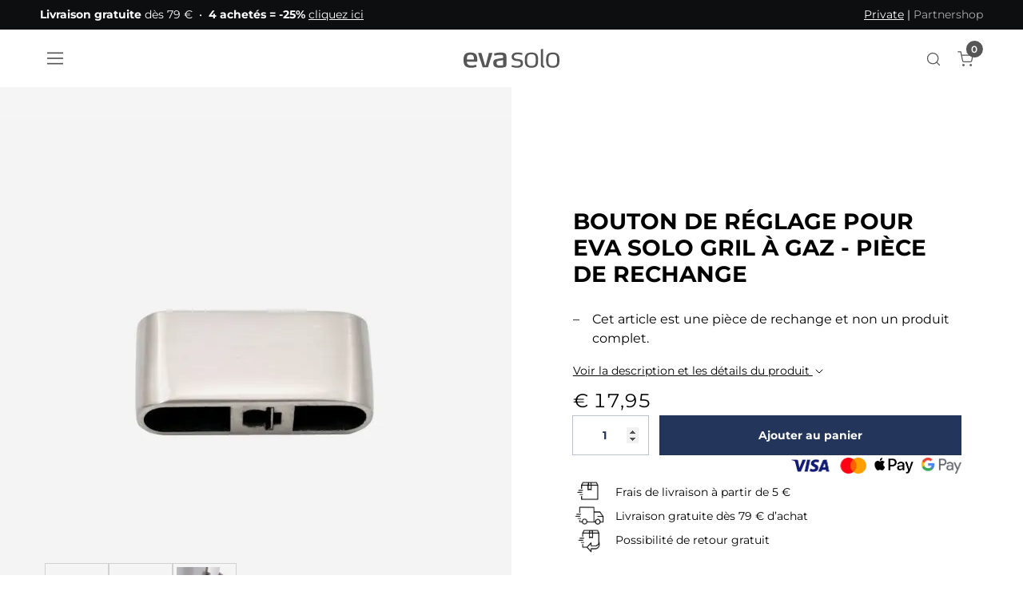

--- FILE ---
content_type: text/html; charset=utf-8
request_url: https://www.evasolo.com/fr/pieces-de-rechange/pieces-de-rechange-pour-gril/bouton-de-reglage-pour-eva-solo-gril-a-gaz-piece-de-rechange
body_size: 22070
content:
	<!doctype html>
	<html lang="fr">
	<head>
		<!-- v1.25.0
 -->
		<meta charset="utf-8">
		<meta name="viewport" content="height=device-height, width=device-width, initial-scale=1.0">
		<link rel="shortcut icon" href="/Files/Templates/Designs/Swift/Assets/Images/eva-solo-favicon.svg">
		<link rel="apple-touch-icon" href="/Files/Templates/Designs/Swift/Assets/Images/apple-touch-icon.png">
		<meta property="og:title" content="Bouton de réglage pour Eva Solo gril à gaz - Pièce de rechange">
<base href="https://www.evasolo.com/">
<meta property="og:image" content="https://www.evasolo.com/Files/Images/Plytix/Default/954571053.jpg">
<meta property="og:description" content="Bouton de réglage pour Eva Solo gril à gaz - Pièce de rechange">
<meta name="twitter:description" content="Bouton de r&#233;glage pour Eva Solo gril &#224; gaz - Pi&#232;ce de rechange">
<link rel="canonical" href="https://www.evasolo.com/fr/pieces-de-rechange/pieces-de-rechange-pour-gril/bouton-de-reglage-pour-eva-solo-gril-a-gaz-piece-de-rechange">
<meta property="og:image:alt" content="Bouton de réglage pour Eva Solo gril à gaz - Pièce de rechange">
<meta name="twitter:image" content="/Files/Images/Plytix/Default/954571053.jpg">
<meta name="twitter:image:alt" content="Bouton de r&#233;glage pour Eva Solo gril &#224; gaz - Pi&#232;ce de rechange">
							<link rel="alternate" hreflang="en-GB" href="https://www.evasolo.com/gb/spareparts/grill-spare-parts/control-knob-for-eva-solo-gas-grill">
							<link rel="alternate" hreflang="x-default" href="https://www.evasolo.com/en/spareparts/grill-spare-parts/control-knob-for-eva-solo-gas-grill">
							<link rel="alternate" hreflang="da-DK" href="https://www.evasolo.com/da/reservedele/grill-reservedele/reguleringsknap-til-eva-solo-gasgrill">
							<link rel="alternate" hreflang="de" href="https://www.evasolo.com/de/ersatzteile/grill-ersatzteile/gasregler-bis-eva-solo-gasgrill">
							<link rel="alternate" hreflang="sv-SE" href="https://www.evasolo.com/sv/reservedelar/grill-reservdelar/regleringsknapp-till-eva-solo-gasolgrill">
							<link rel="alternate" hreflang="no-NO" href="https://www.evasolo.com/no/reservedeler/grill-reservedeler/reguleringsknapp-til-eva-solo-gassgrill">
							<link rel="alternate" hreflang="fr-FR" href="https://www.evasolo.com/fr/pieces-de-rechange/pieces-de-rechange-pour-gril/bouton-de-reglage-pour-eva-solo-gril-a-gaz-piece-de-rechange">
		<title>Bouton de réglage pour Eva Solo gril à gaz - Pièce de rechange</title>
		<link href="/Files/Templates/Designs/Swift/Assets/css/styles.css?639016645484991655" rel="stylesheet" media="all" type="text/css">
			<style>
				@media ( min-width: 1600px ) {
					.container-xxl,
					.container-xl,
					.container-lg,
					.container-md,
					.container-sm,
					.container {
						max-width: 1520px;
					}
				}
			</style>
				<style>
					@media ( min-width: 1920px ) {
						.container-xxl,
						.container-xl,
						.container-lg,
						.container-md,
						.container-sm,
						.container {
							max-width: 1820px;
						}
					}
				</style>
		<link href="/Files/Templates/Designs/Swift/_parsed/Swift_css/Swift_styles_25.min.css?639008811213430000" rel="stylesheet" media="all" type="text/css" data-last-modified-content="09/12/2025 12:45:21">
		<script src="/Files/Templates/Designs/Swift/Assets/js/scripts.js?639016645492234226"></script>
		<script type="module">
			swift.Scroll.hideHeadersOnScroll();
			swift.Scroll.handleAlternativeTheme();
			//Only load if AOS
			const aosColumns = document.querySelectorAll('[data-aos]');
			if (aosColumns.length > 0) {
				swift.AssetLoader.Load('/Files/Templates/Designs/Swift/Assets/js/aos.js?639016645492234226', 'js');
				document.addEventListener('load.swift.assetloader', function () {
					AOS.init({ duration: 400, delay: 100, easing: 'ease-in-out', mirror: false, disable: window.matchMedia('(prefers-reduced-motion: reduce)') });
				});
			}
		</script>
			<script>
				(function(w,d,s,l,i){w[l]=w[l]||[];w[l].push({'gtm.start':
				new Date().getTime(),event:'gtm.js'});var f=d.getElementsByTagName(s)[0],
				j=d.createElement(s),dl=l!='dataLayer'?'&l='+l:'';j.async=true;j.src=
				'https://www.googletagmanager.com/gtm.js?id='+i+dl;f.parentNode.insertBefore(j,f);
				})(window, document, 'script', 'dataLayer', 'GTM-MGJ5CT7');
				function gtag() { dataLayer.push(arguments); }
			</script>
			<script async src="https://www.googletagmanager.com/gtag/js?id=OBSOLETE use Google Tag Manager"></script>
			<script>
				window.dataLayer = window.dataLayer || [];
				function gtag() { dataLayer.push(arguments); }
				gtag('js', new Date());
				gtag('config', 'OBSOLETE use Google Tag Manager');
			</script>
			<!-- Clerk.io -->
			<script>var clerk_publickey = "lNQ6rFWSytssvtuX0amgfBxgSVxm9zzn"; var clerk_visitor = "zytrsvyrt35oukrj4uhi1vu4";</script>
			<!-- End Clerk.io -->
		<!-- GTM -->
		<script>var gtm_culture = "FR";</script>
		<!-- End GTM -->
			<!-- Start ProfitMetrics - Script -->
			<script>window.profitMetrics = { pid: "EC88B261FA38B869", emailInputSelector: "#EcomOrderCustomerEmail" }</script>
			<script src="https://cdn1.profitmetrics.io/EC88B261FA38B869/bundle.js" defer></script>
			<!-- End ProfitMetrics - Script -->
<!-- Start VWO Async SmartCode -->
<link rel="preconnect" href="https://dev.visualwebsiteoptimizer.com" />
<script type='text/javascript' id='vwoCode'>
	window._vwo_code = window._vwo_code || (function () {
		var account_id = 728936,
			version = 1.5,
			settings_tolerance = 2000,
			library_tolerance = 2500,
			use_existing_jquery = false,
			is_spa = 1,
			hide_element = 'body',
			hide_element_style = 'opacity:0 !important;filter:alpha(opacity=0) !important;background:none !important',
			/* DO NOT EDIT BELOW THIS LINE */
			f = false, d = document, vwoCodeEl = d.querySelector('#vwoCode'), code = { use_existing_jquery: function () { return use_existing_jquery }, library_tolerance: function () { return library_tolerance }, hide_element_style: function () { return '{' + hide_element_style + '}' }, finish: function () { if (!f) { f = true; var e = d.getElementById('_vis_opt_path_hides'); if (e) e.parentNode.removeChild(e) } }, finished: function () { return f }, load: function (e) { var t = d.createElement('script'); t.fetchPriority = 'high'; t.src = e; t.type = 'text/javascript'; t.onerror = function () { _vwo_code.finish() }; d.getElementsByTagName('head')[0].appendChild(t) }, getVersion: function () { return version }, getMatchedCookies: function (e) { var t = []; if (document.cookie) { t = document.cookie.match(e) || [] } return t }, getCombinationCookie: function () { var e = code.getMatchedCookies(/(?:^|;)\s?(_vis_opt_exp_\d+_combi=[^;$]*)/gi); e = e.map(function (e) { try { var t = decodeURIComponent(e); if (!/_vis_opt_exp_\d+_combi=(?:\d+,?)+\s*$/.test(t)) { return '' } return t } catch (e) { return '' } }); var i = []; e.forEach(function (e) { var t = e.match(/([\d,]+)/g); t && i.push(t.join('-')) }); return i.join('|') }, init: function () { if (d.URL.indexOf('__vwo_disable__') > -1) return; window.settings_timer = setTimeout(function () { _vwo_code.finish() }, settings_tolerance); var e = d.createElement('style'), t = hide_element ? hide_element + '{' + hide_element_style + '}' : '', i = d.getElementsByTagName('head')[0]; e.setAttribute('id', '_vis_opt_path_hides'); vwoCodeEl && e.setAttribute('nonce', vwoCodeEl.nonce); e.setAttribute('type', 'text/css'); if (e.styleSheet) e.styleSheet.cssText = t; else e.appendChild(d.createTextNode(t)); i.appendChild(e); var n = this.getCombinationCookie(); this.load('https://dev.visualwebsiteoptimizer.com/j.php?a=' + account_id + '&u=' + encodeURIComponent(d.URL) + '&f=' + +is_spa + '&vn=' + version + (n ? '&c=' + n : '')); return settings_timer } }; window._vwo_settings_timer = code.init(); return code;
	}());
</script>
<!-- End VWO Async SmartCode -->
	</head>
	<body class="brand  theme black-text" id="page8448">
			<noscript>
				<iframe src="https://www.googletagmanager.com/ns.html?id=GTM-MGJ5CT7"
						height="0" width="0" style="display:none;visibility:hidden"></iframe>
			</noscript>
			<header class="page-header sticky-top top-0" id="page-header-desktop">
		<div class="py-0   theme black js-hide-on-scroll  item_swift_3columnsflex" >
			<div class="container-xl">
				<div class="d-flex flex-row gap-3 align-items-center">
					<div class="col flex-grow-1">
	<div class="py-2 fs-7 text-start  item_swift_textbanner">
		<div id="104105" class="user-select-none" style="scroll-margin-top:var(--header-height,150px)"></div>
<strong>Livraison gratuite</strong> dès 79 €&nbsp;&nbsp;•&nbsp;&nbsp;<strong>4 achetés = -25%</strong> <a href="/fr/4-achetes-25">cliquez ici</a>	</div>
					</div>
					<div class="col flex-grow-0">
					</div>
					<div class="col flex-grow-1">
	<div class="py-2 fs-7 text-end  item_swift_textbanner">
		<div id="103973" class="user-select-none" style="scroll-margin-top:var(--header-height,150px)"></div>
<span style="text-decoration: underline;">Private</span> | <a href="https://partnershop.evasolo.com/" style="color: #aaaaaa; text-decoration: none; hover.text-decoration: underline;" target="_blank">Partnershop</a>	</div>
					</div>
				</div>
			</div>
		</div>
		<div class="py-3  theme theme-white  item_swift_6columnsflex" >
			<div class="container-xl">
				<div class="d-flex flex-row gap-3 align-items-center">
					<div class="col flex-grow-0">
<div class="nav-wrapper d-flex justify-content-start item_custom_swift_offcanvasnavigation">
	<button class="btn lh-1 p-2 text-reset" type="button" data-bs-toggle="offcanvas" data-bs-target="#navigation_81879" aria-controls="navigation_81879" aria-label="Navigation open button">
		<span class="d-flex gap-2 align-items-center flex-row">
						<span class="icon-3 pe-none">
							<svg xmlns="http://www.w3.org/2000/svg" width="18" height="13.5" viewBox="0 0 18 13.5">
	<g transform="translate(-4609.485 -2123.25)">
		<line x2="18" transform="translate(4609.485 2130)" fill="none" stroke="currentColor" stroke-width="1.5" />
		<line x2="18" transform="translate(4609.485 2124)" fill="none" stroke="currentColor" stroke-width="1.5" />
		<line x2="18" transform="translate(4609.485 2136)" fill="none" stroke="currentColor" stroke-width="1.5" />
	</g>
</svg>
						</span>
		</span>
	</button>
</div>
					</div>
					<div class="col flex-grow-0">
					</div>
					<div class="col flex-grow-1">
<figure class="m-0 d-flex justify-content-center item_swift_logo">
	<div id="81831" class="user-select-none" style="scroll-margin-top:var(--header-height,150px)"></div>
		<a href="/fr/" class="text-decoration-none" aria-label="Logo">
			<div class="icon-auto" style="width: 120px">
				<?xml version="1.0" encoding="utf-8"?>
<!-- Generator: Adobe Illustrator 26.3.1, SVG Export Plug-In . SVG Version: 6.00 Build 0)  -->
<svg version="1.1" id="Logo" xmlns="http://www.w3.org/2000/svg" xmlns:xlink="http://www.w3.org/1999/xlink" x="0px" y="0px"
	 width="566.9px" height="111.6px" viewBox="0 0 566.9 111.6" enable-background="new 0 0 566.9 111.6" xml:space="preserve">
	 <style>
		.logo-fill {
		fill: currentColor
		}
	</style>
<g>
	<path class="logo-fill" d="M81.1,72.8c0,1.5-1,3.1-2.9,3.1H19.4c0.2,8,2.2,12.6,6.3,16.4c4.7,4.4,11.7,5.9,21.8,5.9
		c10.7,0,17.9-2.3,24.2-3.9c0.3-0.2,0.7-0.2,0.8-0.2c1,0,1.7,0.5,2.2,2l2,7.5c0.2,0.2,0.2,0.5,0.2,0.7c0,1.1-0.8,1.8-1.9,2.3
		c-6.3,2.4-17.6,5.1-30.1,5.1c-33.1,0-45-13.6-45-44.9c0-29.7,7.8-45.4,40.9-45.4c17.2,0,27.5,4.6,33.5,13.1
		c5.4,7.4,6.9,17.7,6.9,30.5C81.3,67.1,81.3,70.4,81.1,72.8 M60.3,47.4c-2.5-9.7-8.1-12.8-19.4-12.8c-12.3,0-17.7,3.3-19.9,12.4
		c-1.3,5.1-1.3,10.5-1.5,16.1L61.9,63C61.9,57.4,61.7,52.4,60.3,47.4"/>
	<path class="logo-fill" d="M145.1,106.9c-0.5,1.6-1.7,2.6-3.4,2.6H116c-1.7,0-2.9-1-3.4-2.6L86.6,27c0-0.3-0.2-0.7-0.2-1
		c0-1.3,1-2.5,2.4-2.5h14.4c2,0,2.7,0.8,3.2,2.5l20.4,71.3h4.4L149.5,26c0.5-1.6,1.5-2.5,3.4-2.5h14.7c1.5,0,2.7,1,2.7,2.5
		c0,0.2-0.2,0.5-0.2,0.6L145.1,106.9z"/>
	<path class="logo-fill" d="M238.4,109.4c-5.6,1.3-13.5,2.3-22.8,2.3c-16.9,0-40.1-1.3-40.1-27.5c0-21.5,13.2-23.3,28-25.7l30.8-4.9
		v-6.1c0-4.9-0.3-8.5-5.2-10.5c-2.9-1.1-7.3-1.6-13.9-1.6c-12.2,0-24.2,3.3-29.9,4.6c-0.3,0-0.7,0.2-1.2,0.2c-0.7,0-1.5-0.3-1.7-1.3
		l-2-9.2v-0.5c0-1.5,1-2,1.9-2.3c4.7-1.6,19.8-5.4,36.3-5.4c12,0,19.9,1.6,25.2,4.4c8.8,4.7,9.6,12.5,9.6,21.1v45.4
		C253.4,104.3,250.1,106.7,238.4,109.4 M234.3,66.4l-24.8,3.9c-7.3,1.1-14.4,1.8-14.4,13.4c0,14.1,11.8,15,21,15
		c6.9,0,13.4-1,18.3-2.6V66.4z"/>
	<path class="logo-fill" d="M314.8,111.6c-14.9,0-27.7-4.8-29.9-5.6c-0.7-0.3-1.3-0.7-1.3-1.6v-0.5l1.7-6.4c0.2-0.8,0.7-1.5,1.9-1.5
		h0.8c1.3,0.5,13.3,4.7,27.2,4.7c14.4,0,22.6-4.4,22.6-14.4c0-13.6-10.8-13.1-24-15.1c-8.3-1.3-29.4-2.8-29.4-24.4
		c0-21.1,19.4-25.6,34.3-25.6c14.5,0,25.7,3,27.5,3.4c1.2,0.2,1.7,1,1.7,1.8V27l-1.2,7.2c-0.2,1-0.8,1.3-1.5,1.3h-0.3
		c-2.4-0.3-14.9-3.1-24.8-3.1c-12.2,0-22.3,3.3-22.3,13.6c0,11.1,11.5,12.5,22,13.8c15.2,2,31.6,3.1,31.6,25.4
		C351.3,106.4,334.4,111.6,314.8,111.6"/>
	<path class="logo-fill" d="M401.5,111.6c-35.3,0-39.5-20.5-39.5-45c0-24.7,4.2-45.2,39.5-45.2c35.5,0,39.6,20.5,39.6,45.2
		C441,91.2,437,111.6,401.5,111.6 M401.5,31.9C377,31.9,376,45.8,376,66.6c0,20.6,1,34.6,25.5,34.6c24.5,0,25.5-13.9,25.5-34.6
		C427,45.8,426,31.9,401.5,31.9"/>
	<path class="logo-fill" d="M527.4,111.6c-35.3,0-39.5-20.5-39.5-45c0-24.7,4.2-45.2,39.5-45.2c35.5,0,39.5,20.5,39.5,45.2
		C566.9,91.2,562.9,111.6,527.4,111.6 M527.4,31.9c-24.5,0-25.5,13.9-25.5,34.7c0,20.6,1,34.6,25.5,34.6c24.5,0,25.5-13.9,25.5-34.6
		C552.9,45.8,551.9,31.9,527.4,31.9"/>
	<path class="logo-fill" d="M475.4,100.5l0.9,0.1c0.6,0.1,1.1,0.3,1.2,1.4l0.6,6.6c0,0.4,0.1,0.6,0.1,0.8c-0.1,1.3-1.4,1.6-1.9,1.7
		c-0.7,0-1.7,0.1-2.4,0.1c-10.1,0-16.9-4.8-16.9-16.9v-90c0-1.3,0.9-1.8,2-2l9.1-2.3l0.5,0c1.2,0,1.7,1.1,1.7,2.1V94
		C470.2,98.5,472.7,100,475.4,100.5"/>
</g>
</svg>
			</div>
		</a>
</figure>
					</div>
					<div class="col flex-grow-0">
<div class="nav-wrapper item_swift_navigation">
<nav class="d-flex py-0 flex-row justify-content-end text-end">
	<ul class="nav flex-nowrap flex-row">
	</ul>
</nav>
</div>
					</div>
					<div class="col flex-grow-0">
<div class="d-flex align-items-center h-100 my-auto search-modal custom-icon-only justify-content-center  item_swift_searchfield">
		<button type="button" role="button" class="p-2 bg-transparent border-0 text-reset">
			<span class="icon-3" aria-hidden="true">
				<svg xmlns="http://www.w3.org/2000/svg" width="24" height="24" viewBox="0 0 24 24" fill="none" stroke="currentColor" stroke-width="1.5" stroke-linecap="round" stroke-linejoin="round" class="feather feather-search"><circle cx="11" cy="11" r="8"></circle><line x1="21" y1="21" x2="16.65" y2="16.65"></line></svg>
			</span>
			<span class="visually-hidden">Open search modal</span>
		</button>
</div>
					</div>
					<div class="col flex-grow-0">
<div class="nav-wrapper item_swift_navigation">
<nav class="d-flex py-0 flex-row justify-content-end text-end">
	<ul class="nav flex-nowrap flex-row">
				<li class="nav-item">
						<a href="/fr/cart" class="nav-link text-nowrap text-decoration-underline-hover fs-7 fw-normal text-regular"   id="Navigation_Page_Desktop_8473_81839">
						<span class="visually-hidden">Cart</span>
						<span class="js-cart-qty mini-cart-quantity" >0</span>							<span class="icon-2"><svg xmlns="http://www.w3.org/2000/svg" width="24" height="24" viewBox="0 0 24 24" fill="none" stroke="currentColor" stroke-width="1.5" stroke-linecap="round" stroke-linejoin="round" class="feather feather-shopping-cart"><circle cx="9" cy="21" r="1"></circle><circle cx="20" cy="21" r="1"></circle><path d="M1 1h4l2.68 13.39a2 2 0 0 0 2 1.61h9.72a2 2 0 0 0 2-1.61L23 6H6"></path></svg></span>
						</a>
				</li>
	</ul>
</nav>
</div>
					</div>
				</div>
			</div>
		</div>
			</header>
		<div data-intersect></div>
		<main id="content" itemscope="" itemtype="https://schema.org/Product">
		<div class="py-0 py-lg-0  item_swift_1columnfull" >
			<div class="container-xl">
				<div class="grid grid-1">
					<div class="g-col" data-col-size="12"  style="--bs-columns:12">
<div class="item_swift_productcatalogdetailsapp">
		<script>
      	window.addEventListener('CookieInformationConsentGiven', function (event) {
       		 if (CookieInformation.getConsentGivenFor('cookie_cat_necessary')) {
				gtag("event", "view_item", {
					currency: "EUR",
					value: 17.95,
					items: [
					{
						item_id: "954571053",
						item_name: "Bouton de réglage pour Eva Solo gril à gaz - Pièce de rechange",
						currency: "EUR",
						price: 17.95
					}
					]
				});
      		}
       	}, false);
		</script>
<script>
	window.addEventListener('load', function (event) {
		swift.Video.init();
	});
</script>
</div>
					</div>
				</div>
			</div>
		</div>
		<div class="py-0 py-lg-0  item_swift_2columns" >
			<div class="container-fluid px-0">
				<div class="grid grid-1 grid-lg-2 gap-0 gap-lg-0">
					<div class="g-col order-first order-lg-0" data-col-size="6"  style="--bs-columns:12">
		<div class="d-flex h-100 flex-column  theme theme-white item_swift_productdetailsimage custom"> 
			<div id="SmallScreenImages_100934" class="carousel col position-relative" data-bs-ride="carousel">
					<div class="carousel-counter">1 / 3</div>
					<ol class="carousel-indicators">
							<li data-bs-target="#SmallScreenImages_100934" data-bs-slide-to="0" class="active"></li>
							<li data-bs-target="#SmallScreenImages_100934" data-bs-slide-to="1"></li>
							<li data-bs-target="#SmallScreenImages_100934" data-bs-slide-to="2"></li>
					</ol>
				<div class="carousel-inner h-100">
								<div class="carousel-item active" data-bs-interval="99999">
										<div class="h-100 ">
														<a href="%2fFiles%2fImages%2fPlytix%2fDefault%2f954571053.jpg" class="d-block  ratio" style="--bs-aspect-ratio: 75%" data-bs-toggle="modal" data-bs-target="#modal_100934">
															<div class="d-flex align-items-center justify-content-center overflow-hidden h-100" data-bs-target="#ModalCarousel_100934" data-bs-slide-to="0">
		<img srcset="/Admin/Public/GetImage.ashx?image=%2fFiles%2fImages%2fPlytix%2fDefault%2f954571053.jpg&width=640&format=webp   640w,
			/Admin/Public/GetImage.ashx?image=%2fFiles%2fImages%2fPlytix%2fDefault%2f954571053.jpg&width=960&format=webp   960w,
			/Admin/Public/GetImage.ashx?image=%2fFiles%2fImages%2fPlytix%2fDefault%2f954571053.jpg&width=1280&format=webp  1280w,
			/Admin/Public/GetImage.ashx?image=%2fFiles%2fImages%2fPlytix%2fDefault%2f954571053.jpg&width=1920&format=webp 1920w"
			 src="/Admin/Public/GetImage.ashx?image=%2fFiles%2fImages%2fPlytix%2fDefault%2f954571053.jpg&width=640&format=webp"
			 sizes="(max-width: 992px) 100vw, 50vw"
			 loading="lazy"
			 decoding="async"
			 class="mw-100 mh-100"
			 style="object-fit: cover;object-position: 50% 50%;"
			 alt="Bouton de réglage pour Eva Solo gril à gaz - Pièce de rechange"
			 itemprop="image"
			 data-image-number=""
			 title="Default">
															</div>
														</a>
																																</div>
								</div>
								<div class="carousel-item " data-bs-interval="99999">
										<div class="h-100 ">
														<a href="%2fFiles%2fImages%2fPlytix%2fProduct_Photo_1%2f954571053.jpg" class="d-block  ratio" style="--bs-aspect-ratio: 75%" data-bs-toggle="modal" data-bs-target="#modal_100934">
															<div class="d-flex align-items-center justify-content-center overflow-hidden h-100" data-bs-target="#ModalCarousel_100934" data-bs-slide-to="1">
		<img srcset="/Admin/Public/GetImage.ashx?image=%2fFiles%2fImages%2fPlytix%2fProduct_Photo_1%2f954571053.jpg&width=640&format=webp   640w,
			/Admin/Public/GetImage.ashx?image=%2fFiles%2fImages%2fPlytix%2fProduct_Photo_1%2f954571053.jpg&width=960&format=webp   960w,
			/Admin/Public/GetImage.ashx?image=%2fFiles%2fImages%2fPlytix%2fProduct_Photo_1%2f954571053.jpg&width=1280&format=webp  1280w,
			/Admin/Public/GetImage.ashx?image=%2fFiles%2fImages%2fPlytix%2fProduct_Photo_1%2f954571053.jpg&width=1920&format=webp 1920w"
			 src="/Admin/Public/GetImage.ashx?image=%2fFiles%2fImages%2fPlytix%2fProduct_Photo_1%2f954571053.jpg&width=640&format=webp"
			 sizes="(max-width: 992px) 100vw, 50vw"
			 loading="lazy"
			 decoding="async"
			 class="mw-100 mh-100"
			 style="object-fit: cover;object-position: 50% 50%;"
			 alt="Bouton de réglage pour Eva Solo gril à gaz - Pièce de rechange"
			 itemprop="image"
			 data-image-number=""
			 title="Product_Photo_1">
															</div>
														</a>
																																</div>
								</div>
								<div class="carousel-item " data-bs-interval="99999">
										<div class="h-100 ">
														<a href="%2fFiles%2fImages%2fPlytix%2fProduct_Photo_2%2f954571053_reguleringsknap_gasgrill.jpg" class="d-block  ratio" style="--bs-aspect-ratio: 75%" data-bs-toggle="modal" data-bs-target="#modal_100934">
															<div class="d-flex align-items-center justify-content-center overflow-hidden h-100" data-bs-target="#ModalCarousel_100934" data-bs-slide-to="2">
		<img srcset="/Admin/Public/GetImage.ashx?image=%2fFiles%2fImages%2fPlytix%2fProduct_Photo_2%2f954571053_reguleringsknap_gasgrill.jpg&width=640&format=webp   640w,
			/Admin/Public/GetImage.ashx?image=%2fFiles%2fImages%2fPlytix%2fProduct_Photo_2%2f954571053_reguleringsknap_gasgrill.jpg&width=960&format=webp   960w,
			/Admin/Public/GetImage.ashx?image=%2fFiles%2fImages%2fPlytix%2fProduct_Photo_2%2f954571053_reguleringsknap_gasgrill.jpg&width=1280&format=webp  1280w,
			/Admin/Public/GetImage.ashx?image=%2fFiles%2fImages%2fPlytix%2fProduct_Photo_2%2f954571053_reguleringsknap_gasgrill.jpg&width=1920&format=webp 1920w"
			 src="/Admin/Public/GetImage.ashx?image=%2fFiles%2fImages%2fPlytix%2fProduct_Photo_2%2f954571053_reguleringsknap_gasgrill.jpg&width=640&format=webp"
			 sizes="(max-width: 992px) 100vw, 50vw"
			 loading="lazy"
			 decoding="async"
			 class="mw-100 mh-100"
			 style="object-fit: cover;object-position: 50% 50%;"
			 alt="Bouton de réglage pour Eva Solo gril à gaz - Pièce de rechange"
			 itemprop="image"
			 data-image-number=""
			 title="Product_Photo_2">
															</div>
														</a>
																																</div>
								</div>
						<button class="carousel-control-prev carousel-control-area" type="button" data-bs-target="#SmallScreenImages_100934" data-bs-slide="prev">
							<span class="carousel-control-prev-icon" aria-hidden="true"></span>
							<span class="visually-hidden">Previous</span>
						</button>
						<button class="carousel-control-next carousel-control-area" type="button" data-bs-target="#SmallScreenImages_100934" data-bs-slide="next">
							<span class="carousel-control-next-icon" aria-hidden="true"></span>
							<span class="visually-hidden">Next</span>
						</button>
				</div>
			</div>
				<div id="SmallScreenImagesThumbnails_100934" class="custom-productdetailsimage__position-bottom" data-swiffyslider-class="custom-productdetailsimage__position-bottom swiffy-slider slider-nav-square-small slider-item-reveal slider-nav-outside" style="--swiffy-slider-nav-light: var(--swift-foreground-color); --swiffy-slider-nav-dark: var(--swift-background-color);"> 
					<div class="d-flex gap-3" data-swiffyslider-class="slider-container"> 
										<div class="border outline-none ratio ratio-4x3" style="cursor: pointer; min-width: 4rem; max-width: 5rem;" data-bs-target="#SmallScreenImages_100934" data-bs-slide-to="0"> 
											<div class="d-flex align-items-center justify-content-center overflow-hidden position-absolute h-100">
											</div>
												<img src="/Admin/Public/GetImage.ashx?image=%2fFiles%2fImages%2fPlytix%2fDefault%2f954571053.jpg&width=180&format=webp" alt="DETAIL954571053LANG4default" title="Default" class="p-1  w-100 h-100" style="object-fit: cover;" data-video-id="954571053.jpg"> 										</div>
										<div class="border outline-none ratio ratio-4x3" style="cursor: pointer; min-width: 4rem; max-width: 5rem;" data-bs-target="#SmallScreenImages_100934" data-bs-slide-to="1"> 
											<div class="d-flex align-items-center justify-content-center overflow-hidden position-absolute h-100">
											</div>
												<img src="/Admin/Public/GetImage.ashx?image=%2fFiles%2fImages%2fPlytix%2fProduct_Photo_1%2f954571053.jpg&width=180&format=webp" alt="DETAIL954571053LANG4Product_Photo_1" title="Product_Photo_1" class="p-1  w-100 h-100" style="object-fit: cover;" data-video-id="954571053.jpg"> 										</div>
										<div class="border outline-none ratio ratio-4x3" style="cursor: pointer; min-width: 4rem; max-width: 5rem;" data-bs-target="#SmallScreenImages_100934" data-bs-slide-to="2"> 
											<div class="d-flex align-items-center justify-content-center overflow-hidden position-absolute h-100">
											</div>
												<img src="/Admin/Public/GetImage.ashx?image=%2fFiles%2fImages%2fPlytix%2fProduct_Photo_2%2f954571053_reguleringsknap_gasgrill.jpg&width=180&format=webp" alt="DETAIL954571053LANG4Product_Photo_2" title="Product_Photo_2" class="p-1  w-100 h-100" style="object-fit: cover;" data-video-id="954571053_reguleringsknap_gasgrill.jpg"> 										</div>
					</div> 
						<button type="button" title="Previous slide" class="slider-nav" style="z-index:2;">
							<span class="visually-hidden">Previous slide</span>
						</button>
						<button type="button" title="Next slide" class="slider-nav slider-nav-next" style="z-index:2;">
							<span class="visually-hidden">Next slide</span>
						</button>
				</div>
		</div>
			<script type="module" src="/Files/Templates/Designs/Swift/Assets/js/swiffy-slider.js"></script>
			<script type="module">
				swift.AssetLoader.Load('/Files/Templates/Designs/Swift/Assets/css/swiffy-slider.min.css', 'css');
				document.addEventListener('load.swift.assetloader', (e) => {
					if (e == null || e.detail == null || e.detail.parentEvent == null || e.detail.parentEvent.target == null || e.detail.parentEvent.target.href == null || !e.detail.parentEvent.target.href.includes('swiffy-slider.min.css')) return;
					const sliderEl = document.querySelector('#SmallScreenImagesThumbnails_100934');
					const sliderWrapperEl = sliderEl.querySelector('div');
					swiffyslider.initSlider(sliderEl);
					function updateSwiffySlider() {
						if (sliderEl.hasAttribute("data-class")) {
							sliderEl.setAttribute('class', sliderEl.getAttribute('data-class'));
						}
						if (sliderWrapperEl.hasAttribute("data-class")) {
							sliderWrapperEl.setAttribute('class', sliderWrapperEl.getAttribute('data-class'));
						}
						if (sliderEl.scrollWidth > sliderEl.offsetWidth && window.innerWidth > 991) {
							sliderEl.setAttribute('data-class', sliderEl.getAttribute("class"));
							sliderEl.setAttribute('class', sliderEl.getAttribute('data-swiffyslider-class'));
							sliderWrapperEl.setAttribute('data-class', sliderWrapperEl.getAttribute("class"));
							sliderWrapperEl.setAttribute('class', sliderWrapperEl.getAttribute('data-swiffyslider-class'));
							sliderEl.style.setProperty('--swiffy-slider-item-count', Math.min(10, Math.max(1, Math.ceil(sliderEl.offsetWidth / 120) - 1)));
							swiffyslider.slideTo(sliderEl, 0);
						}
					}
					updateSwiffySlider();
					window.addEventListener('resize', updateSwiffySlider);
				});
				document.addEventListener("DOMContentLoaded", () => {
					const carouselEl = document.getElementById("SmallScreenImages_100934");
					const carouselCounterEl = carouselEl.querySelector(".carousel-counter");
					carouselEl.addEventListener("slid.bs.carousel", function (e) {
						carouselCounterEl.textContent = `${(e.to + 1)} / 3`;
					});
				});
			</script>
		<div class="modal fade swift_products-details-images-modal" id="modal_100934" tabindex="-1" aria-labelledby="productDetailsGalleryModalTitle_100934" aria-hidden="true">
			<div class="modal-dialog modal-dialog-centered modal-xl">
				<div class="modal-content">
					<div class="modal-header visually-hidden">
						<h5 class="modal-title" id="productDetailsGalleryModalTitle_100934">Bouton de réglage pour Eva Solo gril à gaz - Pièce de rechange</h5>
						<button type="button" class="btn-close" data-bs-dismiss="modal" aria-label="Close"></button>
					</div>
					<div class="modal-body p-2 p-lg-3 h-100">
						<div id="ModalCarousel_100934" class="carousel h-100" data-bs-ride="carousel">
							<div class="carousel-inner h-100  theme theme-white">
											<div class="carousel-item active h-100" data-bs-interval="99999">
		<img srcset="/Admin/Public/GetImage.ashx?image=%2fFiles%2fImages%2fPlytix%2fDefault%2f954571053.jpg&width=640&format=webp   640w,
			/Admin/Public/GetImage.ashx?image=%2fFiles%2fImages%2fPlytix%2fDefault%2f954571053.jpg&width=960&format=webp   960w,
			/Admin/Public/GetImage.ashx?image=%2fFiles%2fImages%2fPlytix%2fDefault%2f954571053.jpg&width=1280&format=webp  1280w,
			/Admin/Public/GetImage.ashx?image=%2fFiles%2fImages%2fPlytix%2fDefault%2f954571053.jpg&width=1920&format=webp 1920w"
			 src="/Admin/Public/GetImage.ashx?image=%2fFiles%2fImages%2fPlytix%2fDefault%2f954571053.jpg&width=640&format=webp"
			 sizes="(max-width: 992px) 100vw, 100vw"
			 loading="lazy"
			 decoding="async"
			 class="d-block mw-100 mh-100 m-auto"
			 style="object-fit: cover;object-position: 50% 50%;"
			 alt=""
			 data-image-number=""
			 >
											</div>
											<div class="carousel-item  h-100" data-bs-interval="99999">
		<img srcset="/Admin/Public/GetImage.ashx?image=%2fFiles%2fImages%2fPlytix%2fProduct_Photo_1%2f954571053.jpg&width=640&format=webp   640w,
			/Admin/Public/GetImage.ashx?image=%2fFiles%2fImages%2fPlytix%2fProduct_Photo_1%2f954571053.jpg&width=960&format=webp   960w,
			/Admin/Public/GetImage.ashx?image=%2fFiles%2fImages%2fPlytix%2fProduct_Photo_1%2f954571053.jpg&width=1280&format=webp  1280w,
			/Admin/Public/GetImage.ashx?image=%2fFiles%2fImages%2fPlytix%2fProduct_Photo_1%2f954571053.jpg&width=1920&format=webp 1920w"
			 src="/Admin/Public/GetImage.ashx?image=%2fFiles%2fImages%2fPlytix%2fProduct_Photo_1%2f954571053.jpg&width=640&format=webp"
			 sizes="(max-width: 992px) 100vw, 100vw"
			 loading="lazy"
			 decoding="async"
			 class="d-block mw-100 mh-100 m-auto"
			 style="object-fit: cover;object-position: 50% 50%;"
			 alt=""
			 data-image-number=""
			 >
											</div>
											<div class="carousel-item  h-100" data-bs-interval="99999">
		<img srcset="/Admin/Public/GetImage.ashx?image=%2fFiles%2fImages%2fPlytix%2fProduct_Photo_2%2f954571053_reguleringsknap_gasgrill.jpg&width=640&format=webp   640w,
			/Admin/Public/GetImage.ashx?image=%2fFiles%2fImages%2fPlytix%2fProduct_Photo_2%2f954571053_reguleringsknap_gasgrill.jpg&width=960&format=webp   960w,
			/Admin/Public/GetImage.ashx?image=%2fFiles%2fImages%2fPlytix%2fProduct_Photo_2%2f954571053_reguleringsknap_gasgrill.jpg&width=1280&format=webp  1280w,
			/Admin/Public/GetImage.ashx?image=%2fFiles%2fImages%2fPlytix%2fProduct_Photo_2%2f954571053_reguleringsknap_gasgrill.jpg&width=1920&format=webp 1920w"
			 src="/Admin/Public/GetImage.ashx?image=%2fFiles%2fImages%2fPlytix%2fProduct_Photo_2%2f954571053_reguleringsknap_gasgrill.jpg&width=640&format=webp"
			 sizes="(max-width: 992px) 100vw, 100vw"
			 loading="lazy"
			 decoding="async"
			 class="d-block mw-100 mh-100 m-auto"
			 style="object-fit: cover;object-position: 50% 50%;"
			 alt=""
			 data-image-number=""
			 >
											</div>
								<button class="carousel-control-prev carousel-control-area" type="button" data-bs-target="#ModalCarousel_100934" data-bs-slide="prev">
									<span class="carousel-control-prev-icon" aria-hidden="true"></span>
									<span class="visually-hidden">Previous</span>
								</button>
								<button class="carousel-control-next carousel-control-area" type="button" data-bs-target="#ModalCarousel_100934" data-bs-slide="next">
									<span class="carousel-control-next-icon" aria-hidden="true"></span>
									<span class="visually-hidden">Next</span>
								</button>
							</div>
						</div>
					</div>
				</div>
			</div>
		</div>
					</div>
					<div class="g-col " data-col-size="6"  style="--bs-columns:12">
		<div class="h-100 p-3 p-lg-4 item_swift_productdetailsinfo_custom  theme theme-white h-100 item_swift_productcomponentparagraph">
			<div class="d-flex flex-column gap-2 js-product">
						<div class=" theme black-text  item_swift_1columncomponentedit">
			<div class="pb-2" data-col-size="12">
				<ol class="breadcrumb small mb-0 menu_breadcrumb">
	</ol>
			</div>
		</div>
		<div class=" theme black-text  item_swift_1columncomponentedit">
			<div class="py-0" data-col-size="12">
				<h1 class="h3 start m-0 item_swift_productheader" itemprop="name">Bouton de réglage pour Eva Solo gril à gaz - Pièce de rechange</h1>
			</div>
		</div>
		<div class=" theme black-text  item_swift_1columncomponentedit">
			<div class="py-0" data-col-size="12">
				<div class=" h-100 item_swift_productspecification_custom" id="specifications">
		<div class="none">
					<div class="order-5 order-lg-0">
						<dl class="grid gap-0">
			<dt class="g-col-12 g-col-sm-4 g-col-lg-12 fw-bold m-0">Custom_USP1</dt>
			<dd class="g-col-12 g-col-sm-8 g-col-lg-12 mb-3">
				Cet article est une pièce de rechange et non un produit complet.
			</dd>
						</dl>
					</div>
		</div>
	</div>
			</div>
		</div>
		<div class=" theme black-text  item_swift_1columncomponentedit">
			<div class="py-0" data-col-size="12">
				<div class="d-none d-lg-block">
	<a class="small" href="/fr/pieces-de-rechange/pieces-de-rechange-pour-gril/bouton-de-reglage-pour-eva-solo-gril-a-gaz-piece-de-rechange#specifications-anchor">Voir la description et les détails du produit <span class="icon-2"><svg xmlns="http://www.w3.org/2000/svg" width="24" height="24" viewBox="0 0 24 24" fill="none" stroke="currentColor" stroke-width="1.5" stroke-linecap="round" stroke-linejoin="round" class="feather feather-chevron-down"><polyline points="6 9 12 15 18 9"></polyline></svg></span></a>
</div>
			</div>
		</div>
		<div class=" theme black-text  item_swift_1columncomponentedit">
			<div class="pb-2" data-col-size="12">
				<script>
	function setVariantEnvironment() {
		const container = document.querySelector('.js-related-products-wrapper');
		const innerContainer = document.querySelector('.js-related-products-container');
		if (container !== null) {
			const items = container.querySelectorAll(".js-related-product");
			const btnShowAll = document.querySelector('.js-show-all');
			let hiddenCount = 0;
			let firstRowTopPos = null;
			innerContainer.classList.remove('flex-nowrap');
			btnShowAll.classList.remove('order-1');
			items.forEach(item => {
				item.classList.remove('order-0', 'order-2', 'hidden');
			});
			items.forEach(item => {
				const itemTop = item.getBoundingClientRect().top;
				if (firstRowTopPos === null) {
					firstRowTopPos = itemTop;
				}
				if (itemTop !== firstRowTopPos) {
					item.classList.add('hidden');
					hiddenCount++;
				} else {
					item.classList.add('order-0');
				}
			});
			if(hiddenCount === 1) {
				innerContainer.classList.add('flex-nowrap');
				btnShowAll.classList.add('d-none');
				items.forEach(item => {
					item.classList.remove('hidden');
					item.classList.add('order-0');
				});
			} else if (hiddenCount > 1) {
				btnShowAll.classList.remove('d-none', 'order-0');
				btnShowAll.classList.add('order-1');
				btnShowAll.querySelector('.js-hidden-variants-count').textContent = hiddenCount;
			} else {
				btnShowAll.classList.add('d-none');
			}
		}
	}
	window.addEventListener('DOMContentLoaded', () => {
		setVariantEnvironment();
	});
	window.addEventListener("resize", () => {
		setVariantEnvironment();
	});
</script>
			</div>
		</div>
		<div class=" theme black-text  item_swift_2columnscomponentedit">
			<div class="d-flex flex-row gap-3 align-items-start py-0">
					<div class="col flex-grow-0" data-col-size="6">
						<div class="  item_swift_productprice_custom" data-product-id="954571053" data-variant-id="" >
		<div class="fs-4 m-0 d-flex flex-wrap  gap-3 start" style="row-gap: 0 !important" itemprop="offers" itemscope itemtype="https://schema.org/Offer">
			<span itemprop="priceCurrency" content="EUR" class="d-none"></span>
					<span itemprop="price" content="17.95" class="d-none"></span>
				<span class="theme black-text">
				<span class="text-price">€ 17,95</span>
			</span>
			<link itemprop="url" href="https://www.evasolo.com/Default.aspx?ID=8448&GroupID=GROUP338&ProductID=954571053">
					<span itemprop="availability" class="d-none">InStock</span>
		</div>
	</div>
					</div>
							</div>
		</div>
		<div class=" theme navy-blue  item_swift_1columncomponentedit">
			<div class="py-0" data-col-size="12">
				<div class="d-flex flex-row flex-nowrap gap-2 order-2 order-lg-4 mb-3 mb-lg-0">
		<form method="post" action="/Default.aspx?ID=8526&LayoutTemplate=Swift_MiniCart.cshtml" class="flex-fill">
			<input type="hidden" name="redirect" value="false">
			<input type="hidden" name="ProductId" value="954571053">
			<input type="hidden" name="ProductName" value="Bouton de réglage pour Eva Solo gril à gaz - Pièce de rechange">
			<input type="hidden" name="ProductPrice" value="17,95">
			<input type="hidden" name="ProductCurrency" value="EUR">
			<input type="hidden" name="ProductReferer" value="product_details_info">
			<input type="hidden" name="cartcmd" value="add">
					<div class="input-group input-primary-button-group js-input-group d-flex flex-row flex-nowrap">
						<label for="Quantity_954571053" class="visually-hidden">Quantité</label>
						<input id="Quantity_954571053" name="Quantity" value="1" step="1" min="0" class="form-control" style="max-width: 96px; min-width:64px;" type="number" onkeydown="swift.Cart.UpdateOnEnterKey(event)">
						<button type="button" onclick="swift.Cart.Update(event)" class="btn btn-primary flex-fill js-add-to-cart-button "  title="Ajouter au panier" id="AddToCartButton954571053_45141">Ajouter au panier</button>
					</div>
		</form>
	</div>
			</div>
		</div>
		<div class="  item_swift_1columncomponentedit">
			<div class="py-0" data-col-size="12">
				<div class="p-0   h-100 item_swift_productcomponentparagraph">
			<div class="w-100">
						<div class="  item_swift_1columncomponentedit">
			<div class="pb-2" data-col-size="12">
				<div class="h-100 position-relative d-flex flex-column mb-0-last-child p-0  align-items-end text-end  item_swift_text">
	<div id="100984" class="user-select-none position-absolute top-0" style="scroll-margin-top:var(--header-height,150px)"></div>
		<div class="mb-0-last-child text-inherit opacity-100 mw-75ch">
			<p><img style="height: 20px; margin-right: 10px;" src="/Files/Icons/Payments/visa-mastercard.png" /><img style="height: 20px; margin-right: 10px;" src="/Files/Icons/Payments/apple-pay.png" /><img style="height: 20px;" src="/Files/Icons/Payments/google-pay.png" /></p>
		</div>
</div>
			</div>
		</div>
			</div>
		</div>
			</div>
		</div>
		<div class="  item_swift_1columncomponentedit">
			<div class="py-0" data-col-size="12">
				<div class="p-0   h-100 item_swift_productcomponentparagraph">
			<div class="w-100">
						<div class=" theme black-text  item_swift_1columncomponentedit">
			<div class="py-0" data-col-size="12">
				<div class="h-100 position-relative d-flex flex-column mb-0-last-child p-0  align-items-start text-start  item_swift_text">
	<div id="101808" class="user-select-none position-absolute top-0" style="scroll-margin-top:var(--header-height,150px)"></div>
		<div class="mb-0-last-child text-inherit opacity-100 mw-75ch">
			<p><img style="height: 30px; margin-right: 10px;" src="/Files/Icons/Product%20page/Icon_package.png" /><span style="font-size: 0.875em;">Frais de livraison &agrave; partir de 5 &euro;</span><br /><img style="height: 30px; margin-right: 10px;" src="/Files/Icons/Product%20page/Icon_truck.png" /><span style="font-size: 0.875em;">Livraison gratuite d&egrave;s 79 &euro; d&rsquo;achat</span><br /><img style="height: 30px; margin-right: 10px;" src="/Files/Icons/Product%20page/Icon_package_return.png" /><span style="font-size: 0.875em;">Possibilit&eacute; de retour gratuit</span></p>
		</div>
</div>
			</div>
		</div>
			</div>
		</div>
			</div>
		</div>
			</div>
		</div>
					</div>
				</div>
			</div>
		</div>
		<div class="py-5 py-lg-6  item_swift_1columnfull" >
			<div class="container-xl">
				<div class="grid grid-1">
					<div class="g-col" data-col-size="12"  style="--bs-columns:12">
	<div class=" h-100 item_swift_productspecification" id="specifications">
		<div class="none">
				<div class="accordion-specifications-container col-12 col-lg-10 mx-auto">
					<div class="accordion accordion-flush" id="accordionSpecifications">
							<div class="accordion-item">
								<div class="accordion-header" id="specifications-heading-longdescription">
									<button class="accordion-button" type="button" data-bs-toggle="collapse" data-bs-target="#specifications-collapse-longdescription" aria-expanded="false" aria-controls="specifications-collapse-longdescription">
										<h4 class="h4 mb-0">Description</h4>
									</button>
								</div>
								<div id="specifications-collapse-longdescription" class="accordion-collapse collapse small show" aria-labelledby="specifications-heading-longdescription" data-bs-parent="#accordionSpecifications">
									<div class="grid">
										<div class="g-col-12 g-col-lg-8 mb-3 js-custom-ellipsis-readmore custom-ellipsis-readmore" data-ellipsis-readmore="5">
											<div class="custom-ellipsis-readmore__content"><p></p><p></div>
											<div class="custom-ellipsis-readmore__readmore" onclick="this.parentNode.classList.add('show');"><u>En savoir plus</u></div>
										</div>
									</div>
								</div>
							</div>
							<div class="accordion-item">
								<div class="accordion-header" id="specifications-heading-Product_details">
									<button class="accordion-button collapsed" type="button" data-bs-toggle="collapse" data-bs-target="#specifications-collapse-Product_details" aria-expanded="false" aria-controls="specifications-collapse-Product_details">
											<h4 class="h4 mb-0">Product details</h4>
									</button>
								</div>
								<div id="specifications-collapse-Product_details" class="accordion-collapse collapse small " aria-labelledby="specifications-heading-Product_details" data-bs-parent="#accordionSpecifications">
									<div>	<div class="mb-3">
							<table class="table table-striped ">
			<tr>
					<th class="fw-bold" scope="row">Hauteur (cm)</th>
				<td>0</td>
			</tr>
			<tr>
					<th class="fw-bold" scope="row">Largeur (cm)</th>
				<td>0</td>
			</tr>
			<tr>
					<th class="fw-bold" scope="row">Profondeur (cm)</th>
				<td>0</td>
			</tr>
			<tr>
					<th class="fw-bold" scope="row">Masse (kg)</th>
				<td>0,25</td>
			</tr>
			<tr>
					<th class="fw-bold" scope="row">Designer:</th>
				<td>Tools Design</td>
			</tr>
			<tr>
					<th class="fw-bold" scope="row">Brand</th>
				<td>Eva Solo</td>
			</tr>
			<tr>
					<th class="fw-bold" scope="row">Numéro d'article</th>
				<td>954571053</td>
			</tr>
			<tr>
					<th class="fw-bold" scope="row">EAN</th>
				<td>5706631035972</td>
			</tr>
			</table>
					</div>
</div>
								</div>
							</div>
							<div class="accordion-item">
								<div class="accordion-header" id="specifications-heading-DeliveryInfo">
									<button class="accordion-button collapsed" type="button" data-bs-toggle="collapse" data-bs-target="#specifications-collapse-DeliveryInfo" aria-expanded="false" aria-controls="specifications-collapse-DeliveryInfo">
										<h4 class="h4 mb-0">Frais et livraisons</h4>
									</button>
								</div>
								<div id="specifications-collapse-DeliveryInfo" class="accordion-collapse collapse small" aria-labelledby="specifications-heading-DeliveryInfo" data-bs-parent="#accordionSpecifications">
									<div class="mb-4"><p><strong>Livraison offerte pour toute commande de 89&nbsp;&euro; ou plus</strong></p>
<p>Votre commande est exp&eacute;di&eacute;e un ou deux jours ouvrables apr&egrave;s avoir &eacute;t&eacute; pass&eacute;e. Vous recevez les informations de suivi d&egrave;s que votre commande quitte notre entrep&ocirc;t. Le d&eacute;lai de livraison d&eacute;pend du pays de destination.</p>
<p>Les frais de livraison d&eacute;pendent du pays de destination et de la m&eacute;thode d'exp&eacute;dition, que vous s&eacute;lectionnez lors du paiement.</p></div>
								</div>
							</div>
					</div>
				</div>
		</div>
	</div>
					</div>
				</div>
			</div>
		</div>
		<div class="pb-3 pb-lg-3 pt-lg-0  item_swift_1columnfull" >
			<div class="container-xl">
				<div class="grid grid-1">
					<div class="g-col" data-col-size="12"  style="--bs-columns:12">
		<div class="d-none d-lg-block h-100 position-relative  item_custom_swift_productdetailsgallery desktop">
			<div class="grid gap-3 ">
							<div class="g-col-12">
	<div class="h-100 ">
	<a href="%2fFiles%2fImages%2fPlytix%2fDefault%2f954571053.jpg" class="d-block  ratio" style="--bs-aspect-ratio: 100%" data-bs-toggle="modal" data-bs-target="#modal_71010">
		<div class="d-flex align-items-center justify-content-center overflow-hidden h-100" data-bs-target="#ModalCarousel_71010" data-bs-slide-to="0">
		<img srcset="/Admin/Public/GetImage.ashx?image=%2fFiles%2fImages%2fPlytix%2fDefault%2f954571053.jpg&width=640&format=webp   640w,
			/Admin/Public/GetImage.ashx?image=%2fFiles%2fImages%2fPlytix%2fDefault%2f954571053.jpg&width=960&format=webp   960w,
			/Admin/Public/GetImage.ashx?image=%2fFiles%2fImages%2fPlytix%2fDefault%2f954571053.jpg&width=1280&format=webp  1280w,
			/Admin/Public/GetImage.ashx?image=%2fFiles%2fImages%2fPlytix%2fDefault%2f954571053.jpg&width=1920&format=webp 1920w"
			 src="/Admin/Public/GetImage.ashx?image=%2fFiles%2fImages%2fPlytix%2fDefault%2f954571053.jpg&width=640&format=webp"
			 sizes="(max-width: 992px) 100vw, 100vw"
			 loading="lazy"
			 decoding="async"
			 class="mw-100 mh-100"
			 style="object-fit: cover;object-position: 50% 50%;"
			 alt="Bouton de réglage pour Eva Solo gril à gaz - Pièce de rechange"
			 itemprop="image"
			 data-image-number=""
			 >
		</div>
	</a>
					</div>
							</div>
			</div>
		</div>
			<div class="d-block d-lg-none mx-lg-0 position-relative  item_custom_swift_productdetailsgallery mobile">
				<div id="SmallScreenImages_71010" class="carousel" data-bs-ride="carousel">
					<div class="carousel-inner h-100">
									<div class="carousel-item active" data-bs-interval="99999">
	<div class="h-100 ">
	<a href="%2fFiles%2fImages%2fPlytix%2fDefault%2f954571053.jpg" class="d-block  ratio" style="--bs-aspect-ratio: 100%" data-bs-toggle="modal" data-bs-target="#modal_71010">
		<div class="d-flex align-items-center justify-content-center overflow-hidden h-100" data-bs-target="#ModalCarousel_71010" data-bs-slide-to="0">
		<img srcset="/Admin/Public/GetImage.ashx?image=%2fFiles%2fImages%2fPlytix%2fDefault%2f954571053.jpg&width=640&format=webp   640w,
			/Admin/Public/GetImage.ashx?image=%2fFiles%2fImages%2fPlytix%2fDefault%2f954571053.jpg&width=960&format=webp   960w,
			/Admin/Public/GetImage.ashx?image=%2fFiles%2fImages%2fPlytix%2fDefault%2f954571053.jpg&width=1280&format=webp  1280w,
			/Admin/Public/GetImage.ashx?image=%2fFiles%2fImages%2fPlytix%2fDefault%2f954571053.jpg&width=1920&format=webp 1920w"
			 src="/Admin/Public/GetImage.ashx?image=%2fFiles%2fImages%2fPlytix%2fDefault%2f954571053.jpg&width=640&format=webp"
			 sizes="(max-width: 992px) 100vw, 100vw"
			 loading="lazy"
			 decoding="async"
			 class="mw-100 mh-100"
			 style="object-fit: cover;object-position: 50% 50%;"
			 alt="Bouton de réglage pour Eva Solo gril à gaz - Pièce de rechange"
			 itemprop="image"
			 data-image-number=""
			 >
		</div>
	</a>
					</div>
									</div>
					</div>
				</div>
			</div>
		<div class="modal fade swift_products-details-images-modal" id="modal_71010" tabindex="-1" aria-labelledby="productDetailsGalleryModalTitle_71010" aria-hidden="true">
			<div class="modal-dialog modal-dialog-centered modal-xl">
				<div class="modal-content">
					<div class="modal-header visually-hidden">
						<h5 class="modal-title" id="productDetailsGalleryModalTitle_71010">Bouton de réglage pour Eva Solo gril à gaz - Pièce de rechange</h5>
						<button type="button" class="btn-close" data-bs-dismiss="modal" aria-label="Close"></button>
					</div>
					<div class="modal-body p-2 p-lg-3 h-100">
						<div id="ModalCarousel_71010" class="carousel h-100" data-bs-ride="carousel">
							<div class="carousel-inner h-100 ">
											<div class="carousel-item active h-100" data-bs-interval="99999">
		<img srcset="/Admin/Public/GetImage.ashx?image=%2fFiles%2fImages%2fPlytix%2fDefault%2f954571053.jpg&width=640&format=webp   640w,
			/Admin/Public/GetImage.ashx?image=%2fFiles%2fImages%2fPlytix%2fDefault%2f954571053.jpg&width=960&format=webp   960w,
			/Admin/Public/GetImage.ashx?image=%2fFiles%2fImages%2fPlytix%2fDefault%2f954571053.jpg&width=1280&format=webp  1280w,
			/Admin/Public/GetImage.ashx?image=%2fFiles%2fImages%2fPlytix%2fDefault%2f954571053.jpg&width=1920&format=webp 1920w"
			 src="/Admin/Public/GetImage.ashx?image=%2fFiles%2fImages%2fPlytix%2fDefault%2f954571053.jpg&width=640&format=webp"
			 sizes="(max-width: 992px) 100vw, 100vw"
			 loading="lazy"
			 decoding="async"
			 class="d-block mw-100 mh-100 m-auto"
			 style="object-fit: cover;object-position: 50% 50%;"
			 alt=""
			 data-image-number=""
			 >
											</div>
								<button class="carousel-control-prev" type="button" data-bs-target="#ModalCarousel_71010" data-bs-slide="prev">
									<span class="carousel-control-prev-icon" aria-hidden="true"></span>
									<span class="visually-hidden">Previous</span>
								</button>
								<button class="carousel-control-next" type="button" data-bs-target="#ModalCarousel_71010" data-bs-slide="next">
									<span class="carousel-control-next-icon" aria-hidden="true"></span>
									<span class="visually-hidden">Next</span>
								</button>
							</div>
						</div>
					</div>
				</div>
			</div>
		</div>
					</div>
				</div>
			</div>
		</div>
		<div class="pb-5 pb-lg-6 pt-lg-0  item_swift_1columnfull" >
			<div class="container-xl">
				<div class="grid grid-1">
					<div class="g-col" data-col-size="12"  style="--bs-columns:12">
		<div class="p-0   h-100 item_swift_productcomponentparagraph">
			<div class="w-100">
			</div>
		</div>
					</div>
				</div>
			</div>
		</div>
		<div class="py-5 py-lg-6 theme theme-gray  item_swift_1columnfull" >
			<div class="container-fluid px-0">
				<div class="grid grid-1">
					<div class="g-col" data-col-size="12"  style="--bs-columns:12">
<div class="h-100 d-flex position-relative align-items-center justify-content-center item_swift_textadvanced">
	<div id="74233" class="user-select-none position-absolute top-0"  style="scroll-margin-top: var(--header-height, 150px)"></div>
	<div class="d-inline-flex flex-column text-center ps-lg-0 ps-0 pe-lg-0 pe-0 pt-lg-0 pt-0 pb-lg-0 pb-0 ">
<h2 class="h4 text-inherit opacity-100">Eva Solo community</h2>
<div class="fs-6 text-inherit opacity-100 mb-lg-4 mb-3 mb-0-last-child mt-3"><p>Taguez-nous sur votre publication Instagram pour figurer dans notre communaut&eacute; Eva Solo.<br />Utilisez l'une des balises suivantes : @evasolo_official, #evasolo, #evatrio ou #evasolofurniture.</p>
<div id="js-flowbox-flow-product" style="width: 85vw; text-align: center;"></div></div>
			</div>
</div>
					</div>
				</div>
			</div>
		</div>
		<div class="pt-5 pt-lg-6 pb-lg-0  item_swift_1columnfull" >
			<div class="container-xl">
				<div class="grid grid-1">
					<div class="g-col" data-col-size="12"  style="--bs-columns:12">
	<form method="post" action="/Default.aspx?ID=8528&LayoutTemplate=Designs/Swift/Swift_PageClean.cshtml" id="RelatedProductsForm_36082"
		data-response-target-element="RelatedProducts_36082" data-preloader="inline" data-update-url="false"
		class="item_swift_relatedproducts_custom">
		<input type="hidden" name="ModelID" value="36082">
		<input type="hidden" name="SourceType" value="clerk">
		<input type="hidden" name="NavigationStyle" value="slider-nav-square">
		<input type="hidden" name="NavigationPlacement" value="slider-nav-outside-expand">
		<input type="hidden" name="IndicatorStyle" value="slider-indicators-hidden">
		<input type="hidden" name="RevealSlides" value="slider-item-reveal">
		<input type="hidden" name="NavigationAlwaysVisible" value="">
		<input type="hidden" name="NavigationVisibleOnTouch" value="">
		<input type="hidden" name="NavigationShowScrollbar" value="">
		<input type="hidden" name="NavigationSmall" value="">
		<input type="hidden" name="NavigationInvertColors" value="">
		<input type="hidden" name="NavigationNoLoop" value="">
		<input type="hidden" name="NavigationSlideEntirePage" value="slider-nav-page">
		<input type="hidden" name="IndicatorsOutsideSlider" value="slider-indicators-outside">
		<input type="hidden" name="IndicatorsHighlightActive" value="">
		<input type="hidden" name="IndicatorsInvertColors" value="">
		<input type="hidden" name="IndicatorsVisibleOnSmallDevices" value="">
																									<input type="hidden" name="ClerkEndpoint" value="recommendations/complementary"/>
			<input type="hidden" name="ClerkQuery"
				value="products=[954571053]"/>
			<input type="hidden" name="ClerkFilter"
				value=""/>
			<input type="hidden" name="ClerkLabels"
				value="product page | complementary"/>
			<input type="hidden" name="ClerkLogArea"
				value="Eva Solo - Fransk (ID: 25)"/>
			<input type="hidden" name="ClerkLogPage"
				value="Shop (ID: 8448)"/>
			<input type="hidden" name="ClerkLogParagraph"
				value="D&#39;autres ont aussi acheté (ID: 36082)"/>
		<input type="hidden" name="Link" value="/Default.aspx?ID=8448&GroupId=GROUP338&MainProductId=954571053">
		<input type="hidden" name="HideTitle" value="False">
		<input type="hidden" name="HidePrices" value="False"/>
			<input type="hidden" name="PageSize" value="8">
		<input type="hidden" name="HeadingTitle" id="RelatedProductsTitle_36082" value="D'autres ont aussi acheté">
							<input type="hidden" name="ImageAspectRatio" value="75%">
					<input type="hidden" name="Layout" value="text-top">
					<input type="hidden" name="TitleFontSize" value="h4">
					<input type="hidden" name="SubtitleFontSize" value="fs-5">
					<input type="hidden" name="ButtonStyle" value=" btn-primary">
										<input type="hidden" name="TextReadability" value=" mw-75ch">
		<input type="hidden" name="ParentColumnSize" id="ParentColumnSize_36082" value="12">
		<input type="hidden" name="SaleBadgeType" value="amount">
		<input type="hidden" name="SaleBadgeCssClassName" value="limitededition">
		<input type="hidden" name="NewBadgeCssClassName" value="newarrival">
		<input type="hidden" name="NewPublicationDays" value="90">
			<input type="hidden" name="CampaignBadgesValues" value="blackfriday,ceramic,mouthblownglass,staffpick,sliplet">
	</form>
	<script type="module" src="/Files/Templates/Designs/Swift/Assets/js/swiffy-slider.js"></script>
	<script>
		window.addEventListener("load", () => {
			swift.AssetLoader.Load('/Files/Templates/Designs/Swift/Assets/css/swiffy-slider.min.css', 'css');
		});
	</script>
		<div class="w-100 h-100">
			<div id="36082" class="user-select-none" style="scroll-margin-top:var(--header-height,150px)"></div>
			<div id="RelatedProducts_36082" class="h-100 swift_product_slider_container"
				data-product-count="8"></div>
		</div>
		<script type="module">
			if (document.querySelector("#RelatedProducts_36082").closest("[data-col-size]")) {
				document.querySelector("#ParentColumnSize_36082").value = document.querySelector("#RelatedProducts_36082").closest("[data-col-size]").getAttribute("data-col-size");
			}
			swift.PageUpdater.Update(document.querySelector("#RelatedProductsForm_36082")).then(function () {
				setTimeout(function () {
					const isVisualEditor = false;
					const productSliderContainer = document.querySelector(".swift_product_slider_container");
					if (productSliderContainer && productSliderContainer.innerHTML !== "") {
						productSliderContainer.classList.remove("d-none");
					} else if (!isVisualEditor && productSliderContainer) {
						productSliderContainer.closest("[class*=column]").classList.add("d-none");
					}
					custom.UpsellProducts.bindEvents();
				}, 150);
			});
		</script>
					</div>
				</div>
			</div>
		</div>
		<div class="py-4 py-lg-5  item_swift_1columnfull" >
			<div class="container-xl">
				<div class="grid grid-1">
					<div class="g-col" data-col-size="12"  style="--bs-columns:12">
	<form method="post" action="/Default.aspx?ID=8528&LayoutTemplate=Designs/Swift/Swift_PageClean.cshtml" id="RelatedProductsForm_36066"
		data-response-target-element="RelatedProducts_36066" data-preloader="inline" data-update-url="false"
		class="item_swift_relatedproducts_custom">
		<input type="hidden" name="ModelID" value="36066">
		<input type="hidden" name="SourceType" value="clerk">
		<input type="hidden" name="NavigationStyle" value="slider-nav-square">
		<input type="hidden" name="NavigationPlacement" value="slider-nav-outside-expand">
		<input type="hidden" name="IndicatorStyle" value="slider-indicators-hidden">
		<input type="hidden" name="RevealSlides" value="slider-item-reveal">
		<input type="hidden" name="NavigationAlwaysVisible" value="">
		<input type="hidden" name="NavigationVisibleOnTouch" value="">
		<input type="hidden" name="NavigationShowScrollbar" value="">
		<input type="hidden" name="NavigationSmall" value="">
		<input type="hidden" name="NavigationInvertColors" value="">
		<input type="hidden" name="NavigationNoLoop" value="">
		<input type="hidden" name="NavigationSlideEntirePage" value="slider-nav-page">
		<input type="hidden" name="IndicatorsOutsideSlider" value="slider-indicators-outside">
		<input type="hidden" name="IndicatorsHighlightActive" value="">
		<input type="hidden" name="IndicatorsInvertColors" value="">
		<input type="hidden" name="IndicatorsVisibleOnSmallDevices" value="">
																									<input type="hidden" name="ClerkEndpoint" value="recommendations/substituting"/>
			<input type="hidden" name="ClerkQuery"
				value="products=[954571053]"/>
			<input type="hidden" name="ClerkFilter"
				value=""/>
			<input type="hidden" name="ClerkLabels"
				value="product page | substituting"/>
			<input type="hidden" name="ClerkLogArea"
				value="Eva Solo - Fransk (ID: 25)"/>
			<input type="hidden" name="ClerkLogPage"
				value="Shop (ID: 8448)"/>
			<input type="hidden" name="ClerkLogParagraph"
				value="Regarde aussi (ID: 36066)"/>
		<input type="hidden" name="Link" value="/Default.aspx?ID=8448&GroupId=GROUP338&MainProductId=954571053">
		<input type="hidden" name="HideTitle" value="False">
		<input type="hidden" name="HidePrices" value="False"/>
			<input type="hidden" name="PageSize" value="8">
		<input type="hidden" name="HeadingTitle" id="RelatedProductsTitle_36066" value="Regarde aussi">
							<input type="hidden" name="ImageAspectRatio" value="75%">
					<input type="hidden" name="Layout" value="text-top">
					<input type="hidden" name="TitleFontSize" value="h4">
					<input type="hidden" name="SubtitleFontSize" value="fs-5">
					<input type="hidden" name="ButtonStyle" value=" btn-primary">
										<input type="hidden" name="TextReadability" value=" mw-75ch">
		<input type="hidden" name="ParentColumnSize" id="ParentColumnSize_36066" value="12">
		<input type="hidden" name="SaleBadgeType" value="amount">
		<input type="hidden" name="SaleBadgeCssClassName" value="">
		<input type="hidden" name="NewBadgeCssClassName" value="newarrival">
		<input type="hidden" name="NewPublicationDays" value="90">
			<input type="hidden" name="CampaignBadgesValues" value="blackfriday,ceramic,mouthblownglass,staffpick,sliplet">
	</form>
	<script type="module" src="/Files/Templates/Designs/Swift/Assets/js/swiffy-slider.js"></script>
	<script>
		window.addEventListener("load", () => {
			swift.AssetLoader.Load('/Files/Templates/Designs/Swift/Assets/css/swiffy-slider.min.css', 'css');
		});
	</script>
		<div class="w-100 h-100">
			<div id="36066" class="user-select-none" style="scroll-margin-top:var(--header-height,150px)"></div>
			<div id="RelatedProducts_36066" class="h-100 swift_product_slider_container"
				data-product-count="8"></div>
		</div>
		<script type="module">
			if (document.querySelector("#RelatedProducts_36066").closest("[data-col-size]")) {
				document.querySelector("#ParentColumnSize_36066").value = document.querySelector("#RelatedProducts_36066").closest("[data-col-size]").getAttribute("data-col-size");
			}
			swift.PageUpdater.Update(document.querySelector("#RelatedProductsForm_36066")).then(function () {
				setTimeout(function () {
					const isVisualEditor = false;
					const productSliderContainer = document.querySelector(".swift_product_slider_container");
					if (productSliderContainer && productSliderContainer.innerHTML !== "") {
						productSliderContainer.classList.remove("d-none");
					} else if (!isVisualEditor && productSliderContainer) {
						productSliderContainer.closest("[class*=column]").classList.add("d-none");
					}
					custom.UpsellProducts.bindEvents();
				}, 150);
			});
		</script>
					</div>
				</div>
			</div>
		</div>
		<div class="pb-3 pb-lg-3 pt-lg-0  item_swift_1columnfull" >
			<div class="container-xl">
				<div class="grid grid-1">
					<div class="g-col" data-col-size="12"  style="--bs-columns:12">
<div class="h-100 p-0  item_swift_sectionheader">
	<div id="46516" class="user-select-none" style="scroll-margin-top:var(--header-height,150px)"></div>
	<div class="d-flex flex-column h-100">
		<h2 class="h4 text-inherit opacity-100 mw-75ch d-inline-block m-0">Contenu connexe</h2>	</div>
</div>
					</div>
				</div>
			</div>
		</div>
		<div class="pb-5 pb-lg-6 pt-lg-0  item_swift_1columnfull" >
			<div class="container-xl">
				<div class="grid grid-1">
					<div class="g-col" data-col-size="12"  style="--bs-columns:12">
	<div class="h-100 item_swift_articlelist_custom">
		<div id="Slider_46524" class="swiffy-slider slider-item-show5 slider-nav-square slider-item-reveal slider-nav-outside-expand    slider-indicators-hidden    slider-indicators-outside     slider-nav-page   item_swift_articlelist_custom" style="--swiffy-slider-nav-light:var(--swift-foreground-color);--swiffy-slider-nav-dark:var(--swift-background-color);visibility:hidden;opacity:0;" data-slider-nav-autoplay-interval="0">
			<div class="slider-container pb-3 py-lg-3 mt-lg-n3">
			</div>
				<button type="button" title="Previous slide" class="slider-nav" style="z-index:1;">
					<span class="visually-hidden">Previous slide</span>
				</button>
				<button type="button" title="Next slide" class="slider-nav slider-nav-next" style="z-index:1;">
					<span class="visually-hidden">Next slide</span>
				</button>
			<script type="module" src="/Files/Templates/Designs/Swift/Assets/js/swiffy-slider.js"></script>
			<script type="module">
								swift.AssetLoader.Load('/Files/Templates/Designs/Swift/Assets/css/swiffy-slider.min.css', 'css');
								document.addEventListener('load.swift.assetloader', () => {
									swiffyslider.initSlider(document.querySelector('#Slider_46524'));
									document.querySelector('#Slider_46524').style.opacity = 1;
									document.querySelector('#Slider_46524').style.visibility = "visible";
								});
			</script>
		</div>
	</div>
					</div>
				</div>
			</div>
		</div>
	<div class=" item_swift_productlist" >
	</div>
		</main>
			<footer class="page-footer" id="page-footer-desktop">
	<div class="py-3   theme dark   item_swift_1columnflex" >
		<div class="container-xl">
			<div class="d-flex flex-row">
				<div class="col">
<div class="h-100 position-relative d-flex flex-column mb-0-last-child p-0  align-items-start text-start  item_swift_text">
	<div id="26634" class="user-select-none position-absolute top-0" style="scroll-margin-top:var(--header-height,150px)"></div>
</div>
				</div>
			</div>
		</div>
	</div>
		<div class="py-5   theme dark   item_swift_4columnsflex" >
			<div class="container-xl">
				<div class="d-flex flex-row gap-1 gap-md-4 gap-lg-5 align-items-start">
					<div class="col flex-grow-1">
<figure class="m-0 d-flex justify-content-start theme dark item_swift_logo">
	<div id="27194" class="user-select-none" style="scroll-margin-top:var(--header-height,150px)"></div>
		<a href="/" class="text-decoration-none" aria-label="Swift">
			<div class="icon-auto" style="width: 120px">
				<?xml version="1.0" encoding="utf-8"?>
<!-- Generator: Adobe Illustrator 26.3.1, SVG Export Plug-In . SVG Version: 6.00 Build 0)  -->
<svg version="1.1" id="Logo" xmlns="http://www.w3.org/2000/svg" xmlns:xlink="http://www.w3.org/1999/xlink" x="0px" y="0px"
	 width="566.9px" height="111.6px" viewBox="0 0 566.9 111.6" enable-background="new 0 0 566.9 111.6" xml:space="preserve">
	 <style>
		.logo-fill {
		fill: currentColor
		}
	</style>
<g>
	<path class="logo-fill" d="M81.1,72.8c0,1.5-1,3.1-2.9,3.1H19.4c0.2,8,2.2,12.6,6.3,16.4c4.7,4.4,11.7,5.9,21.8,5.9
		c10.7,0,17.9-2.3,24.2-3.9c0.3-0.2,0.7-0.2,0.8-0.2c1,0,1.7,0.5,2.2,2l2,7.5c0.2,0.2,0.2,0.5,0.2,0.7c0,1.1-0.8,1.8-1.9,2.3
		c-6.3,2.4-17.6,5.1-30.1,5.1c-33.1,0-45-13.6-45-44.9c0-29.7,7.8-45.4,40.9-45.4c17.2,0,27.5,4.6,33.5,13.1
		c5.4,7.4,6.9,17.7,6.9,30.5C81.3,67.1,81.3,70.4,81.1,72.8 M60.3,47.4c-2.5-9.7-8.1-12.8-19.4-12.8c-12.3,0-17.7,3.3-19.9,12.4
		c-1.3,5.1-1.3,10.5-1.5,16.1L61.9,63C61.9,57.4,61.7,52.4,60.3,47.4"/>
	<path class="logo-fill" d="M145.1,106.9c-0.5,1.6-1.7,2.6-3.4,2.6H116c-1.7,0-2.9-1-3.4-2.6L86.6,27c0-0.3-0.2-0.7-0.2-1
		c0-1.3,1-2.5,2.4-2.5h14.4c2,0,2.7,0.8,3.2,2.5l20.4,71.3h4.4L149.5,26c0.5-1.6,1.5-2.5,3.4-2.5h14.7c1.5,0,2.7,1,2.7,2.5
		c0,0.2-0.2,0.5-0.2,0.6L145.1,106.9z"/>
	<path class="logo-fill" d="M238.4,109.4c-5.6,1.3-13.5,2.3-22.8,2.3c-16.9,0-40.1-1.3-40.1-27.5c0-21.5,13.2-23.3,28-25.7l30.8-4.9
		v-6.1c0-4.9-0.3-8.5-5.2-10.5c-2.9-1.1-7.3-1.6-13.9-1.6c-12.2,0-24.2,3.3-29.9,4.6c-0.3,0-0.7,0.2-1.2,0.2c-0.7,0-1.5-0.3-1.7-1.3
		l-2-9.2v-0.5c0-1.5,1-2,1.9-2.3c4.7-1.6,19.8-5.4,36.3-5.4c12,0,19.9,1.6,25.2,4.4c8.8,4.7,9.6,12.5,9.6,21.1v45.4
		C253.4,104.3,250.1,106.7,238.4,109.4 M234.3,66.4l-24.8,3.9c-7.3,1.1-14.4,1.8-14.4,13.4c0,14.1,11.8,15,21,15
		c6.9,0,13.4-1,18.3-2.6V66.4z"/>
	<path class="logo-fill" d="M314.8,111.6c-14.9,0-27.7-4.8-29.9-5.6c-0.7-0.3-1.3-0.7-1.3-1.6v-0.5l1.7-6.4c0.2-0.8,0.7-1.5,1.9-1.5
		h0.8c1.3,0.5,13.3,4.7,27.2,4.7c14.4,0,22.6-4.4,22.6-14.4c0-13.6-10.8-13.1-24-15.1c-8.3-1.3-29.4-2.8-29.4-24.4
		c0-21.1,19.4-25.6,34.3-25.6c14.5,0,25.7,3,27.5,3.4c1.2,0.2,1.7,1,1.7,1.8V27l-1.2,7.2c-0.2,1-0.8,1.3-1.5,1.3h-0.3
		c-2.4-0.3-14.9-3.1-24.8-3.1c-12.2,0-22.3,3.3-22.3,13.6c0,11.1,11.5,12.5,22,13.8c15.2,2,31.6,3.1,31.6,25.4
		C351.3,106.4,334.4,111.6,314.8,111.6"/>
	<path class="logo-fill" d="M401.5,111.6c-35.3,0-39.5-20.5-39.5-45c0-24.7,4.2-45.2,39.5-45.2c35.5,0,39.6,20.5,39.6,45.2
		C441,91.2,437,111.6,401.5,111.6 M401.5,31.9C377,31.9,376,45.8,376,66.6c0,20.6,1,34.6,25.5,34.6c24.5,0,25.5-13.9,25.5-34.6
		C427,45.8,426,31.9,401.5,31.9"/>
	<path class="logo-fill" d="M527.4,111.6c-35.3,0-39.5-20.5-39.5-45c0-24.7,4.2-45.2,39.5-45.2c35.5,0,39.5,20.5,39.5,45.2
		C566.9,91.2,562.9,111.6,527.4,111.6 M527.4,31.9c-24.5,0-25.5,13.9-25.5,34.7c0,20.6,1,34.6,25.5,34.6c24.5,0,25.5-13.9,25.5-34.6
		C552.9,45.8,551.9,31.9,527.4,31.9"/>
	<path class="logo-fill" d="M475.4,100.5l0.9,0.1c0.6,0.1,1.1,0.3,1.2,1.4l0.6,6.6c0,0.4,0.1,0.6,0.1,0.8c-0.1,1.3-1.4,1.6-1.9,1.7
		c-0.7,0-1.7,0.1-2.4,0.1c-10.1,0-16.9-4.8-16.9-16.9v-90c0-1.3,0.9-1.8,2-2l9.1-2.3l0.5,0c1.2,0,1.7,1.1,1.7,2.1V94
		C470.2,98.5,472.7,100,475.4,100.5"/>
</g>
</svg>
			</div>
		</a>
</figure>
					</div>
					<div class="col flex-grow-1">
<div class="nav-wrapper item_swift_navigation">
		<div class="d-flex flex-column align-items-start text-start">
			<h3 class="px-2 h6 fw-bold text-uppercase">Service client</h3>
		</div>
<nav class="d-flex py-0 flex-column align-items-start text-start">
	<ul class="nav flex-nowrap flex-column">
				<li class="nav-item">
						<a href="/fr/nous-contacter" class="nav-link text-nowrap text-decoration-underline-hover fs-7 fw-normal text-regular"   id="Navigation_Page_Desktop_8683_27457">
						<span>Nous contacter</span>
						</a>
				</li>
				<li class="nav-item">
						<a href="/fr/garanties-prolongees" class="nav-link text-nowrap text-decoration-underline-hover fs-7 fw-normal text-regular"   id="Navigation_Page_Desktop_8684_27457">
						<span>Garanties prolongées</span>
						</a>
				</li>
				<li class="nav-item">
						<a href="/fr/faq" class="nav-link text-nowrap text-decoration-underline-hover fs-7 fw-normal text-regular"   id="Navigation_Page_Desktop_8685_27457">
						<span>FAQ</span>
						</a>
				</li>
				<li class="nav-item">
						<a href="http://evasolo.cloud.dynamicweb-cms.com/fr/pieces-de-rechange" class="nav-link text-nowrap text-decoration-underline-hover fs-7 fw-normal text-regular"   id="Navigation_Page_Desktop_9010_27457">
						<span>Pièces de rechange</span>
						</a>
				</li>
	</ul>
</nav>
</div>
					</div>
					<div class="col flex-grow-1">
<div class="nav-wrapper item_swift_navigation">
		<div class="d-flex flex-column align-items-start text-start">
			<h3 class="px-2 h6 fw-bold text-uppercase">Eva Solo</h3>
		</div>
<nav class="d-flex py-0 flex-column align-items-start text-start">
	<ul class="nav flex-nowrap flex-column">
				<li class="nav-item">
						<a href="http://partnershop.evasolo.com" class="nav-link text-nowrap text-decoration-underline-hover fs-7 fw-normal text-regular"   id="Navigation_Page_Desktop_12961_26645">
						<span>Partnershop</span>
						</a>
				</li>
				<li class="nav-item">
						<a href="/fr/notre-histoire" class="nav-link text-nowrap text-decoration-underline-hover fs-7 fw-normal text-regular"   id="Navigation_Page_Desktop_8481_26645">
						<span>Notre histoire</span>
						</a>
				</li>
				<li class="nav-item">
						<a href="/fr/distribution-internationale" class="nav-link text-nowrap text-decoration-underline-hover fs-7 fw-normal text-regular"   id="Navigation_Page_Desktop_15882_26645">
						<span>Distribution internationale</span>
						</a>
				</li>
				<li class="nav-item">
						<a href="/fr/code-de-conduite" class="nav-link text-nowrap text-decoration-underline-hover fs-7 fw-normal text-regular"   id="Navigation_Page_Desktop_9172_26645">
						<span>Code de conduite</span>
						</a>
				</li>
				<li class="nav-item">
						<a href="/fr/creer-un-rapport-de-denonciation" class="nav-link text-nowrap text-decoration-underline-hover fs-7 fw-normal text-regular"   id="Navigation_Page_Desktop_10815_26645">
						<span>Créer un rapport de dénonciation</span>
						</a>
				</li>
				<li class="nav-item">
						<a href="/fr/sustainability" class="nav-link text-nowrap text-decoration-underline-hover fs-7 fw-normal text-regular"   id="Navigation_Page_Desktop_14765_26645">
						<span>Sustainability</span>
						</a>
				</li>
				<li class="nav-item">
						<a href="/fr/product-safety" class="nav-link text-nowrap text-decoration-underline-hover fs-7 fw-normal text-regular"   id="Navigation_Page_Desktop_10960_26645">
						<span>Product safety</span>
						</a>
				</li>
				<li class="nav-item">
						<a href="/fr/blog/eva-solos-design-awards" class="nav-link text-nowrap text-decoration-underline-hover fs-7 fw-normal text-regular"   id="Navigation_Page_Desktop_11138_26645">
						<span>Prix de design</span>
						</a>
				</li>
	</ul>
</nav>
</div>
					</div>
					<div class="col flex-grow-1">
<div class="nav-wrapper item_swift_navigation">
		<div class="d-flex flex-row justify-content-start text-start">
			<h3 class="px-2 h6 fw-bold text-uppercase">Follow us</h3>
		</div>
<nav class="d-flex py-0 flex-row justify-content-start text-start">
	<ul class="nav flex-nowrap flex-row">
				<li class="nav-item">
						<a href="https://www.facebook.com/evasoloofficial/" class="nav-link text-nowrap text-decoration-underline-hover fs-6 fw-normal text-regular"   id="Navigation_Page_Desktop_8564_27193">
						<span class="visually-hidden">Facebook</span>
							<span class="icon-3"><svg fill="#B2B2B2" xmlns="http://www.w3.org/2000/svg"  viewBox="0 0 48 48" width="50px" height="50px"><path d="M20,29h4v12.235c0.979,0.16,1.976,0.265,3,0.265s2.021-0.105,3-0.265V29h3.625c0.504,0,0.93-0.376,0.992-0.876l0.375-3 c0.036-0.284-0.053-0.57-0.243-0.786C34.56,24.123,34.287,24,34,24h-4v-3.5c0-1.103,0.897-2,2-2h2c0.552,0,1-0.447,1-1v-3.375 c0-0.518-0.396-0.95-0.911-0.996C34.03,13.124,32.62,13,30.834,13C26.427,13,24,15.617,24,20.368V24h-4c-0.552,0-1,0.447-1,1v3 C19,28.553,19.448,29,20,29z"/><path fill="none" stroke="#B2B2B2" stroke-linejoin="round" stroke-miterlimit="10" stroke-width="3" d="M36.5,40.5h-25 c-2.209,0-4-1.791-4-4v-25c0-2.209,1.791-4,4-4h25c2.209,0,4,1.791,4,4v25C40.5,38.709,38.709,40.5,36.5,40.5z"/></svg></span>
						</a>
				</li>
				<li class="nav-item">
						<a href="https://www.instagram.com/evasolo_official/" class="nav-link text-nowrap text-decoration-underline-hover fs-6 fw-normal text-regular"   id="Navigation_Page_Desktop_8566_27193">
						<span class="visually-hidden">Instagram</span>
							<span class="icon-3"><svg fill="#B2B2B2" xmlns="http://www.w3.org/2000/svg"  viewBox="0 0 48 48" width="50px" height="50px"><path fill="none" stroke="#B2B2B2" stroke-miterlimit="10" stroke-width="3" d="M16.5,41.5h15c5.522,0,10-4.478,10-10v-15	c0-5.523-4.478-10-10-10h-15c-5.523,0-10,4.477-10,10v15C6.5,37.022,10.977,41.5,16.5,41.5z"/><path fill="none" stroke="#B2B2B2" stroke-miterlimit="10" stroke-width="3" d="M24,15.5c-4.694,0-8.5,3.806-8.5,8.5	s3.806,8.5,8.5,8.5s8.5-3.806,8.5-8.5S28.694,15.5,24,15.5z"/><path d="M34,12c-1.105,0-2,0.895-2,2s0.895,2,2,2s2-0.895,2-2S35.105,12,34,12z"/></svg></span>
						</a>
				</li>
				<li class="nav-item">
						<a href="https://www.youtube.com/evasolodenmark" class="nav-link text-nowrap text-decoration-underline-hover fs-6 fw-normal text-regular"   id="Navigation_Page_Desktop_8565_27193">
						<span class="visually-hidden">Youtube</span>
							<span class="icon-3"><svg fill="#B2B2B2" xmlns="http://www.w3.org/2000/svg"  viewBox="0 0 48 48" width="50px" height="50px"><path fill="none" stroke="#B2B2B2" stroke-linejoin="round" stroke-miterlimit="10" stroke-width="3" d="M23.857,10 c-6.278,0-12.176,0.469-15.316,1.125c-2.093,0.469-3.9,1.875-4.281,4.031C3.881,17.406,3.5,20.281,3.5,24.5s0.381,7,0.856,9.344 c0.381,2.063,2.188,3.563,4.281,4.031C11.966,38.531,17.674,39,23.952,39s11.986-0.469,15.316-1.125 c2.093-0.469,3.9-1.875,4.281-4.031c0.381-2.344,0.856-5.219,0.951-9.438c0-4.219-0.476-7.094-0.951-9.438 c-0.381-2.063-2.188-3.563-4.281-4.031C35.939,10.469,30.136,10,23.857,10L23.857,10z"/><path fill="none" stroke="#B2B2B2" stroke-linejoin="round" stroke-miterlimit="10" stroke-width="3" d="M21.5,30.236l7.99-4.514 c1.347-0.761,1.347-2.682,0-3.443l-7.99-4.514c-1.337-0.755-3,0.199-3,1.721v9.029C18.5,30.037,20.163,30.991,21.5,30.236z"/></svg></span>
						</a>
				</li>
				<li class="nav-item">
						<a href="https://www.pinterest.dk/evasolopins/" class="nav-link text-nowrap text-decoration-underline-hover fs-6 fw-normal text-regular"   id="Navigation_Page_Desktop_8567_27193">
						<span class="visually-hidden">Pinterest</span>
							<span class="icon-3"><svg fill="#B2B2B2" xmlns="http://www.w3.org/2000/svg"  viewBox="0 0 48 48" width="50px" height="50px"><path d="M19.08,41.84c0.97-1.47,1.45-2.84,1.85-4.31l1.03-4.07c1.08,1.02,2.6,1.54,4.54,1.54c5.24,0,9.5-5.27,9.5-11.75	C36,16.84,30.84,12,24,12c-6.62,0-12,5.05-12,11.25c0,2.98,1.15,5.69,3.17,7.63c0.24,0.23,0.65,0.1,0.73-0.22l0.56-2.33	c0.06-0.24,0-0.49-0.14-0.7C15.6,26.61,15,25.19,15,23.25C15,18.7,19.04,15,24,15c0.82,0,8,0.24,8,8.5c0,4.09-1.88,8.5-6,8.5	c-1.04-0.07-1.78-0.41-2.21-0.96c-0.74-0.98-0.56-2.64-0.34-3.51l0.77-3.02c0.2-0.8,0.28-1.48,0.28-2.06c0-1.95-1.18-2.95-2.5-2.95	c-1.78,0-3,1.89-3,3.78c0,1.03,0.16,2.13,0.5,3.11l-2.27,9.42c0,0-0.23,0.61-0.23,2.61c0,0.51,0.06,1.67,0.13,2.76L19.08,41.84z"/><circle cx="24" cy="24" r="18.5" fill="none" stroke="#B2B2B2" stroke-miterlimit="10" stroke-width="3"/></svg></span>
						</a>
				</li>
	</ul>
</nav>
</div>
					</div>
				</div>
			</div>
		</div>
		<div class="py-4   theme dark   item_swift_4columnsflex" >
			<div class="container-xl">
				<div class="d-flex flex-row gap-1 gap-md-4 gap-lg-5 align-items-start">
					<div class="col flex-grow-1">
<div class="h-100 position-relative d-flex flex-column mb-0-last-child p-0  align-items-start text-start  item_swift_text">
	<div id="26920" class="user-select-none position-absolute top-0" style="scroll-margin-top:var(--header-height,150px)"></div>
		<div class="mb-0-last-child text-inherit opacity-100 mw-75ch">
			<p>Eva Solo A/S<br />M&aring;l&oslash;v Teknikerby 18-20<br />DK-2760 M&aring;l&oslash;v<br />Denmark</p>
<p>Phone: +45 3673 2060<br />Email: cs@evasolo.com<br />VAT no: 30338413</p>
		</div>
</div>
					</div>
					<div class="col flex-grow-1">
<div class="nav-wrapper item_swift_navigation">
		<div class="d-flex flex-column align-items-start text-start">
			<h3 class="px-2 h6 fw-bold text-uppercase">Webshop</h3>
		</div>
<nav class="d-flex py-0 flex-column align-items-start text-start">
	<ul class="nav flex-nowrap flex-column">
				<li class="nav-item">
						<a href="/fr/newsletter-1" class="nav-link text-nowrap text-decoration-underline-hover fs-7 fw-normal text-regular"   id="Navigation_Page_Desktop_8692_26918">
						<span>Newsletter</span>
						</a>
				</li>
				<li class="nav-item">
						<a href="/fr/cgv" class="nav-link text-nowrap text-decoration-underline-hover fs-7 fw-normal text-regular"   id="Navigation_Page_Desktop_8693_26918">
						<span>CGV</span>
						</a>
				</li>
				<li class="nav-item">
						<a href="/fr/politique-relative-aux-donnees-personnelles" class="nav-link text-nowrap text-decoration-underline-hover fs-7 fw-normal text-regular"   id="Navigation_Page_Desktop_8694_26918">
						<span>Politique relative aux données personnelles</span>
						</a>
				</li>
				<li class="nav-item">
						<a href="/fr/retour-et-reclamation" class="nav-link text-nowrap text-decoration-underline-hover fs-7 fw-normal text-regular"   id="Navigation_Page_Desktop_8695_26918">
						<span>Retour et réclamation</span>
						</a>
				</li>
	</ul>
</nav>
</div>
					</div>
					<div class="col flex-grow-1">
<div class="nav-wrapper item_swift_navigation">
		<div class="d-flex flex-column align-items-start text-start">
			<h3 class="px-2 h6 fw-bold text-regular">MEDIA & DOWNLOADS</h3>
		</div>
<nav class="d-flex py-0 flex-column align-items-start text-start">
	<ul class="nav flex-nowrap flex-column">
				<li class="nav-item">
						<a href="https://ecatalogs.plytix.com/58aaeced402f6e6b0cb57a11" class="nav-link text-nowrap text-decoration-underline-hover fs-7 fw-normal text-regular"   id="Navigation_Page_Desktop_8841_54326">
						<span>PIM – Informations produit</span>
						</a>
				</li>
				<li class="nav-item">
						<a href="https://evasolo.presscloud.com/digitalshowroom/#/gallery" class="nav-link text-nowrap text-decoration-underline-hover fs-7 fw-normal text-regular"   id="Navigation_Page_Desktop_9815_54326">
						<span>Médiathèque</span>
						</a>
				</li>
	</ul>
</nav>
</div>
					</div>
					<div class="col flex-grow-1">
<div class="nav-wrapper item_swift_navigation">
		<div class="d-flex flex-column align-items-start text-start">
			<h3 class="px-2 h6 fw-bold text-uppercase">Language</h3>
		</div>
<nav class="d-flex py-0 flex-column align-items-start text-start">
	<ul class="nav flex-nowrap flex-column">
					<li class="nav-item">
						<form action="/Default.aspx?ID=8611" data-response-target-element="PreferencesModalContent" data-layout-template="Swift_Preferences_Custom.cshtml" data-preloader="inline">
							<input type="hidden" name="CurrentPageID" value="8448">
							<input type="hidden" name="GroupID" value="GROUP338">
							<input type="hidden" name="ProductID" value="954571053">
							<input type="hidden" name="VariantID" value="">
							<button type="button" onmouseover="swift.PageUpdater.Update(event)" onclick="swift.PageUpdater.Update(event)" class="btn border-0 nav-link p-2 text-nowrap border-0 swift_open-preferences-modal fs-7 fw-normal text-regular" data-bs-toggle="modal" data-bs-target="#PreferencesModal" id="OpenPreferences_26917">
								<span>French </span>
							</button>
						</form>
					</li>
	</ul>
</nav>
</div>
					</div>
				</div>
			</div>
		</div>
	<div class="py-4   theme dark   item_swift_1columnflex" >
		<div class="container-xl">
			<div class="d-flex flex-row">
				<div class="col">
<div class="h-100 position-relative d-flex flex-column mb-0-last-child p-0  align-items-start text-start  item_swift_text">
	<div id="26635" class="user-select-none position-absolute top-0" style="scroll-margin-top:var(--header-height,150px)"></div>
</div>
				</div>
			</div>
		</div>
	</div>
			</footer>
	<nav class="offcanvas offcanvas-start " tabindex="-1" id="navigation_81879" aria-label="Navigation" style="visibility: hidden;">
		<div class="offcanvas-header py-1 px-0 position-relative">
		</div>
		<div class="offcanvas-body p-0 position-relative overflow-hidden">
			<div class="offcanvas-navigation js-offcanvas-navigation one-column h-100 d-none overflow-y-auto overflow-x-hidden" role="navigation">
				<button type="button" class="btn btn-link js-offcanvas-close-button" data-bs-dismiss="offcanvas" aria-label="Navigation close button">
							<span class="icon-3 pe-none offcanvas-close-button">
<svg xmlns="http://www.w3.org/2000/svg" width="24" height="24" viewBox="0 0 24 24" fill="none" stroke="currentColor" stroke-width="1.5" stroke-linecap="round" stroke-linejoin="round" class="feather feather-x"><line x1="18" y1="6" x2="6" y2="18"></line><line x1="6" y1="6" x2="18" y2="18"></line></svg>							</span>
				</button>
<div class="nav first-nav column-padding flex-column h-auto w-100 left-0 top-0 menu_shop">
	<div class="flex-grow-1">
			<div class="offcanvas-header-item">
				Shop
			</div>
<div class="nav-item d-flex align-items-center w-100">
			<a class="nav-link position-relative d-flex align-items-center gap-2 flex-grow-1  subitem-padding "  href="/fr/offres-actuelles-shop" id="GROUP445">
				<span class="flex-grow-1">
					<span style="font-weight: 600;">Offres actuelles</span>
				</span>
			</a>
</div>
<div class="nav-item d-flex align-items-center w-100">
			<a class="nav-link position-relative d-flex align-items-center gap-2 flex-grow-1  subitem-padding "  href="/fr/nouvelles-shop" id="GROUP446">
				<span class="flex-grow-1">
					<div class="offcanvas-header-item">Nouvelles</div>
				</span>
			</a>
</div>
<div class="nav-item d-flex align-items-center w-100">
				<label class="nav-link position-relative d-flex align-items-center gap-2 flex-grow-1 js-parent-item parent-item  subitem-padding "  role="button" aria-label="Unfold Table" for="nav_81879_GROUP209">
					<span class="flex-grow-1">
						Table
					</span>
					<span class="icon-4">
						<svg xmlns="http://www.w3.org/2000/svg" width="24" height="24" viewBox="0 0 24 24" fill="none" stroke="currentColor" stroke-width="1.5" stroke-linecap="round" stroke-linejoin="round" class="feather feather-chevron-right"><polyline points="9 18 15 12 9 6"></polyline></svg>
					</span>
				</label>
			<input type="checkbox" class="visually-hidden sub-nav-check js-sub-nav-check" id="nav_81879_GROUP209" >
			<div class="nav sub-nav js-subitems position-absolute h-100 opacity-0 pe-none non-opened-subitems invisible w-100 left-0 top-0">
				<div class="extra-top-padding sub-nav-items-container h-100 w-100 overflow-y-auto overflow-x-hidden d-flex flex-column">
<div class="nav-item d-flex align-items-center w-100">
				<div class="w-100">
					<label class="js-foldout second-column-header nav-link position-relative d-flex align-items-center gap-2 flex-grow-1 "  role="button" aria-label="Unfold Services" for="nav_81879_GROUP219">
						<span class="flex-grow-1">
							Services
						</span>
							<span class="js-offcanvas-toggle-icon">
								<span class="icon-4 js-offcanvas-plus-icon">
									<svg xmlns="http://www.w3.org/2000/svg" width="24" height="24" viewBox="0 0 24 24" fill="none" stroke="currentColor" stroke-width="2" stroke-linecap="round" stroke-linejoin="round" class="feather feather-plus"><line x1="12" y1="5" x2="12" y2="19"></line><line x1="5" y1="12" x2="19" y2="12"></line></svg>
								</span>
								<span class="icon-4 hide-icon js-offcanvas-minus-icon">
									<svg xmlns="http://www.w3.org/2000/svg" width="24" height="24" viewBox="0 0 24 24" fill="none" stroke="currentColor" stroke-width="2" stroke-linecap="round" stroke-linejoin="round" class="feather feather-minus"><line x1="5" y1="12" x2="19" y2="12"></line></svg>
								</span>
							</span>
					</label>
							<input type="checkbox" class="visually-hidden sub-nav-check js-sub-nav-check" id="nav_81879_GROUP219" >
							<div class="custom-nav-subitems-padding js-subitems sub-item non-opened-subitems">
								<a class="nav-link position-relative d-flex subitem-padding align-items-center gap-2 flex-grow-1 "  href="/fr/table/services" id="GROUP219">
									<span class="flex-grow-1">
										Afficher tout
									</span>
								</a>
<div class="nav-item d-flex align-items-center w-100">
			<a class="nav-link position-relative d-flex align-items-center gap-2 flex-grow-1  subitem-padding "  href="/fr/table/services/assiettes" id="GROUP220">
				<span class="flex-grow-1">
					Assiettes
				</span>
			</a>
</div>
<div class="nav-item d-flex align-items-center w-100">
			<a class="nav-link position-relative d-flex align-items-center gap-2 flex-grow-1  subitem-padding "  href="/fr/table/services/gobelets" id="GROUP221">
				<span class="flex-grow-1">
					Gobelets
				</span>
			</a>
</div>
<div class="nav-item d-flex align-items-center w-100">
			<a class="nav-link position-relative d-flex align-items-center gap-2 flex-grow-1  subitem-padding "  href="/fr/table/services/bols" id="GROUP222">
				<span class="flex-grow-1">
					Bols
				</span>
			</a>
</div>
<div class="nav-item d-flex align-items-center w-100">
			<a class="nav-link position-relative d-flex align-items-center gap-2 flex-grow-1  subitem-padding "  href="/fr/table/services/couverts" id="GROUP223">
				<span class="flex-grow-1">
					Couverts
				</span>
			</a>
</div>
<div class="nav-item d-flex align-items-center w-100">
			<a class="nav-link position-relative d-flex align-items-center gap-2 flex-grow-1  subitem-padding "  href="/fr/table/services/plats-de-service" id="GROUP224">
				<span class="flex-grow-1">
					Plats de service
				</span>
			</a>
</div>
<div class="nav-item d-flex align-items-center w-100">
			<a class="nav-link position-relative d-flex align-items-center gap-2 flex-grow-1  subitem-padding "  href="/fr/table/services/couverts-a-service" id="GROUP225">
				<span class="flex-grow-1">
					Couverts á service
				</span>
			</a>
</div>
<div class="nav-item d-flex align-items-center w-100">
			<a class="nav-link position-relative d-flex align-items-center gap-2 flex-grow-1  subitem-padding "  href="/fr/table/services/accessoires" id="GROUP226">
				<span class="flex-grow-1">
					Accessoires
				</span>
			</a>
</div>
							</div>
				</div>
</div>
<div class="nav-item d-flex align-items-center w-100">
				<div class="w-100">
					<label class="js-foldout second-column-header nav-link position-relative d-flex align-items-center gap-2 flex-grow-1 "  role="button" aria-label="Unfold Verres &amp; vin" for="nav_81879_GROUP210">
						<span class="flex-grow-1">
							Verres & vin
						</span>
							<span class="js-offcanvas-toggle-icon">
								<span class="icon-4 js-offcanvas-plus-icon">
									<svg xmlns="http://www.w3.org/2000/svg" width="24" height="24" viewBox="0 0 24 24" fill="none" stroke="currentColor" stroke-width="2" stroke-linecap="round" stroke-linejoin="round" class="feather feather-plus"><line x1="12" y1="5" x2="12" y2="19"></line><line x1="5" y1="12" x2="19" y2="12"></line></svg>
								</span>
								<span class="icon-4 hide-icon js-offcanvas-minus-icon">
									<svg xmlns="http://www.w3.org/2000/svg" width="24" height="24" viewBox="0 0 24 24" fill="none" stroke="currentColor" stroke-width="2" stroke-linecap="round" stroke-linejoin="round" class="feather feather-minus"><line x1="5" y1="12" x2="19" y2="12"></line></svg>
								</span>
							</span>
					</label>
							<input type="checkbox" class="visually-hidden sub-nav-check js-sub-nav-check" id="nav_81879_GROUP210" >
							<div class="custom-nav-subitems-padding js-subitems sub-item non-opened-subitems">
								<a class="nav-link position-relative d-flex subitem-padding align-items-center gap-2 flex-grow-1 "  href="/fr/table/verres-vin" id="GROUP210">
									<span class="flex-grow-1">
										Afficher tout
									</span>
								</a>
<div class="nav-item d-flex align-items-center w-100">
			<a class="nav-link position-relative d-flex align-items-center gap-2 flex-grow-1  subitem-padding "  href="/fr/table/verres-vin/verres-a-eau" id="GROUP211">
				<span class="flex-grow-1">
					Verres à eau
				</span>
			</a>
</div>
<div class="nav-item d-flex align-items-center w-100">
			<a class="nav-link position-relative d-flex align-items-center gap-2 flex-grow-1  subitem-padding "  href="/fr/table/verres-vin/verres-a-vin" id="GROUP212">
				<span class="flex-grow-1">
					Verres à vin
				</span>
			</a>
</div>
<div class="nav-item d-flex align-items-center w-100">
			<a class="nav-link position-relative d-flex align-items-center gap-2 flex-grow-1  subitem-padding "  href="/fr/table/verres-vin/verres-a-biere" id="GROUP213">
				<span class="flex-grow-1">
					Verres à bière
				</span>
			</a>
</div>
<div class="nav-item d-flex align-items-center w-100">
			<a class="nav-link position-relative d-flex align-items-center gap-2 flex-grow-1  subitem-padding "  href="/fr/table/verres-vin/verres-a-cocktail" id="GROUP214">
				<span class="flex-grow-1">
					Verres à cocktail
				</span>
			</a>
</div>
<div class="nav-item d-flex align-items-center w-100">
			<a class="nav-link position-relative d-flex align-items-center gap-2 flex-grow-1  subitem-padding "  href="/fr/table/verres-vin/carafes-a-vin-et-accessoires" id="GROUP215">
				<span class="flex-grow-1">
					Carafes à vin et accessoires
				</span>
			</a>
</div>
							</div>
				</div>
</div>
<div class="nav-item d-flex align-items-center w-100">
				<div class="w-100">
					<label class="js-foldout second-column-header nav-link position-relative d-flex align-items-center gap-2 flex-grow-1 "  role="button" aria-label="Unfold Carafes &amp; eau" for="nav_81879_GROUP216">
						<span class="flex-grow-1">
							Carafes & eau
						</span>
							<span class="js-offcanvas-toggle-icon">
								<span class="icon-4 js-offcanvas-plus-icon">
									<svg xmlns="http://www.w3.org/2000/svg" width="24" height="24" viewBox="0 0 24 24" fill="none" stroke="currentColor" stroke-width="2" stroke-linecap="round" stroke-linejoin="round" class="feather feather-plus"><line x1="12" y1="5" x2="12" y2="19"></line><line x1="5" y1="12" x2="19" y2="12"></line></svg>
								</span>
								<span class="icon-4 hide-icon js-offcanvas-minus-icon">
									<svg xmlns="http://www.w3.org/2000/svg" width="24" height="24" viewBox="0 0 24 24" fill="none" stroke="currentColor" stroke-width="2" stroke-linecap="round" stroke-linejoin="round" class="feather feather-minus"><line x1="5" y1="12" x2="19" y2="12"></line></svg>
								</span>
							</span>
					</label>
							<input type="checkbox" class="visually-hidden sub-nav-check js-sub-nav-check" id="nav_81879_GROUP216" >
							<div class="custom-nav-subitems-padding js-subitems sub-item non-opened-subitems">
								<a class="nav-link position-relative d-flex subitem-padding align-items-center gap-2 flex-grow-1 "  href="/fr/table/carafes-eau" id="GROUP216">
									<span class="flex-grow-1">
										Afficher tout
									</span>
								</a>
<div class="nav-item d-flex align-items-center w-100">
			<a class="nav-link position-relative d-flex align-items-center gap-2 flex-grow-1  subitem-padding "  href="/fr/table/carafes-eau/carafes" id="GROUP217">
				<span class="flex-grow-1">
					Carafes
				</span>
			</a>
</div>
<div class="nav-item d-flex align-items-center w-100">
			<a class="nav-link position-relative d-flex align-items-center gap-2 flex-grow-1  subitem-padding "  href="/fr/table/carafes-eau/cruches" id="GROUP218">
				<span class="flex-grow-1">
					Cruches
				</span>
			</a>
</div>
							</div>
				</div>
</div>
<div class="nav-item d-flex align-items-center w-100">
				<div class="w-100">
					<label class="js-foldout second-column-header nav-link position-relative d-flex align-items-center gap-2 flex-grow-1 "  role="button" aria-label="Unfold Café &amp; thé" for="nav_81879_GROUP227">
						<span class="flex-grow-1">
							Café & thé
						</span>
							<span class="js-offcanvas-toggle-icon">
								<span class="icon-4 js-offcanvas-plus-icon">
									<svg xmlns="http://www.w3.org/2000/svg" width="24" height="24" viewBox="0 0 24 24" fill="none" stroke="currentColor" stroke-width="2" stroke-linecap="round" stroke-linejoin="round" class="feather feather-plus"><line x1="12" y1="5" x2="12" y2="19"></line><line x1="5" y1="12" x2="19" y2="12"></line></svg>
								</span>
								<span class="icon-4 hide-icon js-offcanvas-minus-icon">
									<svg xmlns="http://www.w3.org/2000/svg" width="24" height="24" viewBox="0 0 24 24" fill="none" stroke="currentColor" stroke-width="2" stroke-linecap="round" stroke-linejoin="round" class="feather feather-minus"><line x1="5" y1="12" x2="19" y2="12"></line></svg>
								</span>
							</span>
					</label>
							<input type="checkbox" class="visually-hidden sub-nav-check js-sub-nav-check" id="nav_81879_GROUP227" >
							<div class="custom-nav-subitems-padding js-subitems sub-item non-opened-subitems">
								<a class="nav-link position-relative d-flex subitem-padding align-items-center gap-2 flex-grow-1 "  href="/fr/table/cafe-the" id="GROUP227">
									<span class="flex-grow-1">
										Afficher tout
									</span>
								</a>
<div class="nav-item d-flex align-items-center w-100">
			<a class="nav-link position-relative d-flex align-items-center gap-2 flex-grow-1  subitem-padding "  href="/fr/table/cafe-the/theieres-et-infuseurs-a-the" id="GROUP228">
				<span class="flex-grow-1">
					Théières et infuseurs à thé
				</span>
			</a>
</div>
<div class="nav-item d-flex align-items-center w-100">
			<a class="nav-link position-relative d-flex align-items-center gap-2 flex-grow-1  subitem-padding "  href="/fr/table/cafe-the/cafetieres" id="GROUP229">
				<span class="flex-grow-1">
					Cafetières
				</span>
			</a>
</div>
<div class="nav-item d-flex align-items-center w-100">
			<a class="nav-link position-relative d-flex align-items-center gap-2 flex-grow-1  subitem-padding "  href="/fr/table/cafe-the/thermos" id="GROUP230">
				<span class="flex-grow-1">
					Thermos
				</span>
			</a>
</div>
<div class="nav-item d-flex align-items-center w-100">
			<a class="nav-link position-relative d-flex align-items-center gap-2 flex-grow-1  subitem-padding "  href="/fr/table/cafe-the/bouilloires" id="GROUP231">
				<span class="flex-grow-1">
					Bouilloires
				</span>
			</a>
</div>
<div class="nav-item d-flex align-items-center w-100">
			<a class="nav-link position-relative d-flex align-items-center gap-2 flex-grow-1  subitem-padding "  href="/fr/table/cafe-the/accessoires" id="GROUP232">
				<span class="flex-grow-1">
					Accessoires
				</span>
			</a>
</div>
							</div>
				</div>
</div>
				</div>
			</div>
</div>
<div class="nav-item d-flex align-items-center w-100">
				<label class="nav-link position-relative d-flex align-items-center gap-2 flex-grow-1 js-parent-item parent-item  subitem-padding "  role="button" aria-label="Unfold Cuisine" for="nav_81879_GROUP233">
					<span class="flex-grow-1">
						Cuisine
					</span>
					<span class="icon-4">
						<svg xmlns="http://www.w3.org/2000/svg" width="24" height="24" viewBox="0 0 24 24" fill="none" stroke="currentColor" stroke-width="1.5" stroke-linecap="round" stroke-linejoin="round" class="feather feather-chevron-right"><polyline points="9 18 15 12 9 6"></polyline></svg>
					</span>
				</label>
			<input type="checkbox" class="visually-hidden sub-nav-check js-sub-nav-check" id="nav_81879_GROUP233" >
			<div class="nav sub-nav js-subitems position-absolute h-100 opacity-0 pe-none non-opened-subitems invisible w-100 left-0 top-0">
				<div class="extra-top-padding sub-nav-items-container h-100 w-100 overflow-y-auto overflow-x-hidden d-flex flex-column">
<div class="nav-item d-flex align-items-center w-100">
				<div class="w-100">
					<label class="js-foldout second-column-header nav-link position-relative d-flex align-items-center gap-2 flex-grow-1 "  role="button" aria-label="Unfold Marmites et poêles" for="nav_81879_GROUP234">
						<span class="flex-grow-1">
							Marmites et poêles
						</span>
							<span class="js-offcanvas-toggle-icon">
								<span class="icon-4 js-offcanvas-plus-icon">
									<svg xmlns="http://www.w3.org/2000/svg" width="24" height="24" viewBox="0 0 24 24" fill="none" stroke="currentColor" stroke-width="2" stroke-linecap="round" stroke-linejoin="round" class="feather feather-plus"><line x1="12" y1="5" x2="12" y2="19"></line><line x1="5" y1="12" x2="19" y2="12"></line></svg>
								</span>
								<span class="icon-4 hide-icon js-offcanvas-minus-icon">
									<svg xmlns="http://www.w3.org/2000/svg" width="24" height="24" viewBox="0 0 24 24" fill="none" stroke="currentColor" stroke-width="2" stroke-linecap="round" stroke-linejoin="round" class="feather feather-minus"><line x1="5" y1="12" x2="19" y2="12"></line></svg>
								</span>
							</span>
					</label>
							<input type="checkbox" class="visually-hidden sub-nav-check js-sub-nav-check" id="nav_81879_GROUP234" >
							<div class="custom-nav-subitems-padding js-subitems sub-item non-opened-subitems">
								<a class="nav-link position-relative d-flex subitem-padding align-items-center gap-2 flex-grow-1 "  href="/fr/cuisine/marmites-et-poeles" id="GROUP234">
									<span class="flex-grow-1">
										Afficher tout
									</span>
								</a>
<div class="nav-item d-flex align-items-center w-100">
			<a class="nav-link position-relative d-flex align-items-center gap-2 flex-grow-1  subitem-padding "  href="/fr/cuisine/marmites-et-poeles/poeles-a-frire" id="GROUP237">
				<span class="flex-grow-1">
					Poêles à frire
				</span>
			</a>
</div>
<div class="nav-item d-flex align-items-center w-100">
			<a class="nav-link position-relative d-flex align-items-center gap-2 flex-grow-1  subitem-padding "  href="/fr/cuisine/marmites-et-poeles/marmites" id="GROUP235">
				<span class="flex-grow-1">
					Marmites
				</span>
			</a>
</div>
<div class="nav-item d-flex align-items-center w-100">
			<a class="nav-link position-relative d-flex align-items-center gap-2 flex-grow-1  subitem-padding "  href="/fr/cuisine/marmites-et-poeles/batteries-de-cuisine" id="GROUP344">
				<span class="flex-grow-1">
					Batteries de cuisine
				</span>
			</a>
</div>
<div class="nav-item d-flex align-items-center w-100">
			<a class="nav-link position-relative d-flex align-items-center gap-2 flex-grow-1  subitem-padding "  href="/fr/cuisine/marmites-et-poeles/casseroles" id="GROUP236">
				<span class="flex-grow-1">
					Casseroles
				</span>
			</a>
</div>
<div class="nav-item d-flex align-items-center w-100">
			<a class="nav-link position-relative d-flex align-items-center gap-2 flex-grow-1  subitem-padding "  href="/fr/cuisine/marmites-et-poeles/sauteuses" id="GROUP238">
				<span class="flex-grow-1">
					Sauteuses
				</span>
			</a>
</div>
<div class="nav-item d-flex align-items-center w-100">
			<a class="nav-link position-relative d-flex align-items-center gap-2 flex-grow-1  subitem-padding "  href="/fr/cuisine/marmites-et-poeles/wok" id="GROUP239">
				<span class="flex-grow-1">
					Wok
				</span>
			</a>
</div>
<div class="nav-item d-flex align-items-center w-100">
			<a class="nav-link position-relative d-flex align-items-center gap-2 flex-grow-1  subitem-padding "  href="/fr/cuisine/marmites-et-poeles/couvercle-de-marmite" id="GROUP240">
				<span class="flex-grow-1">
					Couvercle de marmite
				</span>
			</a>
</div>
							</div>
				</div>
</div>
<div class="nav-item d-flex align-items-center w-100">
				<div class="w-100">
					<label class="js-foldout second-column-header nav-link position-relative d-flex align-items-center gap-2 flex-grow-1 "  role="button" aria-label="Unfold Équipement de cuisine" for="nav_81879_GROUP242">
						<span class="flex-grow-1">
							Équipement de cuisine
						</span>
							<span class="js-offcanvas-toggle-icon">
								<span class="icon-4 js-offcanvas-plus-icon">
									<svg xmlns="http://www.w3.org/2000/svg" width="24" height="24" viewBox="0 0 24 24" fill="none" stroke="currentColor" stroke-width="2" stroke-linecap="round" stroke-linejoin="round" class="feather feather-plus"><line x1="12" y1="5" x2="12" y2="19"></line><line x1="5" y1="12" x2="19" y2="12"></line></svg>
								</span>
								<span class="icon-4 hide-icon js-offcanvas-minus-icon">
									<svg xmlns="http://www.w3.org/2000/svg" width="24" height="24" viewBox="0 0 24 24" fill="none" stroke="currentColor" stroke-width="2" stroke-linecap="round" stroke-linejoin="round" class="feather feather-minus"><line x1="5" y1="12" x2="19" y2="12"></line></svg>
								</span>
							</span>
					</label>
							<input type="checkbox" class="visually-hidden sub-nav-check js-sub-nav-check" id="nav_81879_GROUP242" >
							<div class="custom-nav-subitems-padding js-subitems sub-item non-opened-subitems">
								<a class="nav-link position-relative d-flex subitem-padding align-items-center gap-2 flex-grow-1 "  href="/fr/cuisine/equipement-de-cuisine" id="GROUP242">
									<span class="flex-grow-1">
										Afficher tout
									</span>
								</a>
<div class="nav-item d-flex align-items-center w-100">
			<a class="nav-link position-relative d-flex align-items-center gap-2 flex-grow-1  subitem-padding "  href="/fr/cuisine/equipement-de-cuisine/couteaux-de-cuisine" id="GROUP243">
				<span class="flex-grow-1">
					Couteaux de cuisine
				</span>
			</a>
</div>
<div class="nav-item d-flex align-items-center w-100">
			<a class="nav-link position-relative d-flex align-items-center gap-2 flex-grow-1  subitem-padding "  href="/fr/cuisine/equipement-de-cuisine/accessoires-pour-la-cuisine" id="GROUP244">
				<span class="flex-grow-1">
					Accessoires pour la cuisine
				</span>
			</a>
</div>
<div class="nav-item d-flex align-items-center w-100">
			<a class="nav-link position-relative d-flex align-items-center gap-2 flex-grow-1  subitem-padding "  href="/fr/cuisine/equipement-de-cuisine/lave-vaisselle-et-nettoyage" id="GROUP349">
				<span class="flex-grow-1">
					Lave-vaisselle et nettoyage
				</span>
			</a>
</div>
<div class="nav-item d-flex align-items-center w-100">
			<a class="nav-link position-relative d-flex align-items-center gap-2 flex-grow-1  subitem-padding "  href="/fr/cuisine/equipement-de-cuisine/planches-a-decouper" id="GROUP245">
				<span class="flex-grow-1">
					Planches à découper
				</span>
			</a>
</div>
<div class="nav-item d-flex align-items-center w-100">
			<a class="nav-link position-relative d-flex align-items-center gap-2 flex-grow-1  subitem-padding "  href="/fr/cuisine/equipement-de-cuisine/blocs-a-couteaux" id="GROUP246">
				<span class="flex-grow-1">
					Blocs à couteaux
				</span>
			</a>
</div>
<div class="nav-item d-flex align-items-center w-100">
			<a class="nav-link position-relative d-flex align-items-center gap-2 flex-grow-1  subitem-padding "  href="/fr/cuisine/equipement-de-cuisine/conservation" id="GROUP247">
				<span class="flex-grow-1">
					Conservation
				</span>
			</a>
</div>
<div class="nav-item d-flex align-items-center w-100">
			<a class="nav-link position-relative d-flex align-items-center gap-2 flex-grow-1  subitem-padding "  href="/fr/cuisine/equipement-de-cuisine/ustensiles-de-boulangerie" id="GROUP248">
				<span class="flex-grow-1">
					Ustensiles de boulangerie
				</span>
			</a>
</div>
<div class="nav-item d-flex align-items-center w-100">
			<a class="nav-link position-relative d-flex align-items-center gap-2 flex-grow-1  subitem-padding "  href="/fr/cuisine/equipement-de-cuisine/fouets-et-louches" id="GROUP249">
				<span class="flex-grow-1">
					Fouets et louches
				</span>
			</a>
</div>
<div class="nav-item d-flex align-items-center w-100">
			<a class="nav-link position-relative d-flex align-items-center gap-2 flex-grow-1  subitem-padding "  href="/fr/cuisine/equipement-de-cuisine/dessous-de-plat" id="GROUP250">
				<span class="flex-grow-1">
					Dessous de plat
				</span>
			</a>
</div>
							</div>
				</div>
</div>
<div class="nav-item d-flex align-items-center w-100">
				<div class="w-100">
					<label class="js-foldout second-column-header nav-link position-relative d-flex align-items-center gap-2 flex-grow-1 "  role="button" aria-label="Unfold Au four" for="nav_81879_GROUP251">
						<span class="flex-grow-1">
							Au four
						</span>
							<span class="js-offcanvas-toggle-icon">
								<span class="icon-4 js-offcanvas-plus-icon">
									<svg xmlns="http://www.w3.org/2000/svg" width="24" height="24" viewBox="0 0 24 24" fill="none" stroke="currentColor" stroke-width="2" stroke-linecap="round" stroke-linejoin="round" class="feather feather-plus"><line x1="12" y1="5" x2="12" y2="19"></line><line x1="5" y1="12" x2="19" y2="12"></line></svg>
								</span>
								<span class="icon-4 hide-icon js-offcanvas-minus-icon">
									<svg xmlns="http://www.w3.org/2000/svg" width="24" height="24" viewBox="0 0 24 24" fill="none" stroke="currentColor" stroke-width="2" stroke-linecap="round" stroke-linejoin="round" class="feather feather-minus"><line x1="5" y1="12" x2="19" y2="12"></line></svg>
								</span>
							</span>
					</label>
							<input type="checkbox" class="visually-hidden sub-nav-check js-sub-nav-check" id="nav_81879_GROUP251" >
							<div class="custom-nav-subitems-padding js-subitems sub-item non-opened-subitems">
								<a class="nav-link position-relative d-flex subitem-padding align-items-center gap-2 flex-grow-1 "  href="/fr/cuisine/au-four" id="GROUP251">
									<span class="flex-grow-1">
										Afficher tout
									</span>
								</a>
<div class="nav-item d-flex align-items-center w-100">
			<a class="nav-link position-relative d-flex align-items-center gap-2 flex-grow-1  subitem-padding "  href="/fr/cuisine/au-four/plats-ignifuges" id="GROUP252">
				<span class="flex-grow-1">
					Plats ignifuges
				</span>
			</a>
</div>
<div class="nav-item d-flex align-items-center w-100">
			<a class="nav-link position-relative d-flex align-items-center gap-2 flex-grow-1  subitem-padding "  href="/fr/cuisine/au-four/bacs-a-cuisson" id="GROUP253">
				<span class="flex-grow-1">
					Bacs à cuisson
				</span>
			</a>
</div>
<div class="nav-item d-flex align-items-center w-100">
			<a class="nav-link position-relative d-flex align-items-center gap-2 flex-grow-1  subitem-padding "  href="/fr/cuisine/au-four/moules-a-pain-gateaux" id="GROUP254">
				<span class="flex-grow-1">
					Moules á pain & gâteaux
				</span>
			</a>
</div>
							</div>
				</div>
</div>
				</div>
			</div>
</div>
<div class="nav-item d-flex align-items-center w-100">
				<label class="nav-link position-relative d-flex align-items-center gap-2 flex-grow-1 js-parent-item parent-item  subitem-padding "  role="button" aria-label="Unfold Living" for="nav_81879_GROUP255">
					<span class="flex-grow-1">
						Living
					</span>
					<span class="icon-4">
						<svg xmlns="http://www.w3.org/2000/svg" width="24" height="24" viewBox="0 0 24 24" fill="none" stroke="currentColor" stroke-width="1.5" stroke-linecap="round" stroke-linejoin="round" class="feather feather-chevron-right"><polyline points="9 18 15 12 9 6"></polyline></svg>
					</span>
				</label>
			<input type="checkbox" class="visually-hidden sub-nav-check js-sub-nav-check" id="nav_81879_GROUP255" >
			<div class="nav sub-nav js-subitems position-absolute h-100 opacity-0 pe-none non-opened-subitems invisible w-100 left-0 top-0">
				<div class="extra-top-padding sub-nav-items-container h-100 w-100 overflow-y-auto overflow-x-hidden d-flex flex-column">
<div class="nav-item d-flex align-items-center w-100">
				<div class="w-100">
					<label class="js-foldout second-column-header nav-link position-relative d-flex align-items-center gap-2 flex-grow-1 "  role="button" aria-label="Unfold Extérieur" for="nav_81879_GROUP260">
						<span class="flex-grow-1">
							Extérieur
						</span>
							<span class="js-offcanvas-toggle-icon">
								<span class="icon-4 js-offcanvas-plus-icon">
									<svg xmlns="http://www.w3.org/2000/svg" width="24" height="24" viewBox="0 0 24 24" fill="none" stroke="currentColor" stroke-width="2" stroke-linecap="round" stroke-linejoin="round" class="feather feather-plus"><line x1="12" y1="5" x2="12" y2="19"></line><line x1="5" y1="12" x2="19" y2="12"></line></svg>
								</span>
								<span class="icon-4 hide-icon js-offcanvas-minus-icon">
									<svg xmlns="http://www.w3.org/2000/svg" width="24" height="24" viewBox="0 0 24 24" fill="none" stroke="currentColor" stroke-width="2" stroke-linecap="round" stroke-linejoin="round" class="feather feather-minus"><line x1="5" y1="12" x2="19" y2="12"></line></svg>
								</span>
							</span>
					</label>
							<input type="checkbox" class="visually-hidden sub-nav-check js-sub-nav-check" id="nav_81879_GROUP260" >
							<div class="custom-nav-subitems-padding js-subitems sub-item non-opened-subitems">
								<a class="nav-link position-relative d-flex subitem-padding align-items-center gap-2 flex-grow-1 "  href="/fr/living/exterieur" id="GROUP260">
									<span class="flex-grow-1">
										Afficher tout
									</span>
								</a>
<div class="nav-item d-flex align-items-center w-100">
			<a class="nav-link position-relative d-flex align-items-center gap-2 flex-grow-1  subitem-padding "  href="/fr/living/exterieur/bacs-a-plantes" id="GROUP410">
				<span class="flex-grow-1">
					Bacs à plantes auto-irrigants
				</span>
			</a>
</div>
<div class="nav-item d-flex align-items-center w-100">
			<a class="nav-link position-relative d-flex align-items-center gap-2 flex-grow-1  subitem-padding "  href="/fr/living/exterieur/foyer" id="GROUP261">
				<span class="flex-grow-1">
					Foyer & grilles
				</span>
			</a>
</div>
<div class="nav-item d-flex align-items-center w-100">
			<a class="nav-link position-relative d-flex align-items-center gap-2 flex-grow-1  subitem-padding "  href="/fr/living/exterieur/chauffages-de-terrasse" id="GROUP307">
				<span class="flex-grow-1">
					Chauffages de terrasse
				</span>
			</a>
</div>
<div class="nav-item d-flex align-items-center w-100">
			<a class="nav-link position-relative d-flex align-items-center gap-2 flex-grow-1  subitem-padding "  href="/fr/living/exterieur/lampes-photovoltaiques" id="GROUP262">
				<span class="flex-grow-1">
					Lampes photovoltaïques
				</span>
			</a>
</div>
<div class="nav-item d-flex align-items-center w-100">
			<a class="nav-link position-relative d-flex align-items-center gap-2 flex-grow-1  subitem-padding "  href="/fr/living/exterieur/planches-a-graines-boules-a-graines" id="GROUP263">
				<span class="flex-grow-1">
					Planches à graines & boules à graines
				</span>
			</a>
</div>
<div class="nav-item d-flex align-items-center w-100">
			<a class="nav-link position-relative d-flex align-items-center gap-2 flex-grow-1  subitem-padding "  href="/fr/living/exterieur/thermometres-stations-meteo-exterieures" id="GROUP264">
				<span class="flex-grow-1">
					Thermomètres & stations météo extérieures
				</span>
			</a>
</div>
							</div>
				</div>
</div>
<div class="nav-item d-flex align-items-center w-100">
				<div class="w-100">
					<label class="js-foldout second-column-header nav-link position-relative d-flex align-items-center gap-2 flex-grow-1 "  role="button" aria-label="Unfold Intérieur" for="nav_81879_GROUP266">
						<span class="flex-grow-1">
							Intérieur
						</span>
							<span class="js-offcanvas-toggle-icon">
								<span class="icon-4 js-offcanvas-plus-icon">
									<svg xmlns="http://www.w3.org/2000/svg" width="24" height="24" viewBox="0 0 24 24" fill="none" stroke="currentColor" stroke-width="2" stroke-linecap="round" stroke-linejoin="round" class="feather feather-plus"><line x1="12" y1="5" x2="12" y2="19"></line><line x1="5" y1="12" x2="19" y2="12"></line></svg>
								</span>
								<span class="icon-4 hide-icon js-offcanvas-minus-icon">
									<svg xmlns="http://www.w3.org/2000/svg" width="24" height="24" viewBox="0 0 24 24" fill="none" stroke="currentColor" stroke-width="2" stroke-linecap="round" stroke-linejoin="round" class="feather feather-minus"><line x1="5" y1="12" x2="19" y2="12"></line></svg>
								</span>
							</span>
					</label>
							<input type="checkbox" class="visually-hidden sub-nav-check js-sub-nav-check" id="nav_81879_GROUP266" >
							<div class="custom-nav-subitems-padding js-subitems sub-item non-opened-subitems">
								<a class="nav-link position-relative d-flex subitem-padding align-items-center gap-2 flex-grow-1 "  href="/fr/living/interieur" id="GROUP266">
									<span class="flex-grow-1">
										Afficher tout
									</span>
								</a>
<div class="nav-item d-flex align-items-center w-100">
			<a class="nav-link position-relative d-flex align-items-center gap-2 flex-grow-1  subitem-padding "  href="/fr/living/interieur/vases-bougeoirs" id="GROUP268">
				<span class="flex-grow-1">
					Vases & bougeoirs
				</span>
			</a>
</div>
<div class="nav-item d-flex align-items-center w-100">
			<a class="nav-link position-relative d-flex align-items-center gap-2 flex-grow-1  subitem-padding "  href="/fr/living/interieur/nettoyage-organisation" id="GROUP350">
				<span class="flex-grow-1">
					Nettoyage & organisation
				</span>
			</a>
</div>
<div class="nav-item d-flex align-items-center w-100">
			<a class="nav-link position-relative d-flex align-items-center gap-2 flex-grow-1  subitem-padding "  href="/fr/living/interieur/pots-a-auto-arrosage" id="GROUP269">
				<span class="flex-grow-1">
					Pots à auto-arrosage
				</span>
			</a>
</div>
<div class="nav-item d-flex align-items-center w-100">
			<a class="nav-link position-relative d-flex align-items-center gap-2 flex-grow-1  subitem-padding "  href="/fr/living/interieur/la-salle-de-bain" id="GROUP267">
				<span class="flex-grow-1">
					La salle de bain
				</span>
			</a>
</div>
<div class="nav-item d-flex align-items-center w-100">
			<a class="nav-link position-relative d-flex align-items-center gap-2 flex-grow-1  subitem-padding "  href="/fr/living/interieur/arrosoirs" id="GROUP270">
				<span class="flex-grow-1">
					Arrosoirs
				</span>
			</a>
</div>
<div class="nav-item d-flex align-items-center w-100">
			<a class="nav-link position-relative d-flex align-items-center gap-2 flex-grow-1  subitem-padding "  href="/fr/living/interieur/accessoires" id="GROUP271">
				<span class="flex-grow-1">
					Accessoires
				</span>
			</a>
</div>
							</div>
				</div>
</div>
				</div>
			</div>
</div>
<div class="nav-item d-flex align-items-center w-100">
				<label class="nav-link position-relative d-flex align-items-center gap-2 flex-grow-1 js-parent-item parent-item  subitem-padding "  role="button" aria-label="Unfold To Go" for="nav_81879_GROUP256">
					<span class="flex-grow-1">
						To Go
					</span>
					<span class="icon-4">
						<svg xmlns="http://www.w3.org/2000/svg" width="24" height="24" viewBox="0 0 24 24" fill="none" stroke="currentColor" stroke-width="1.5" stroke-linecap="round" stroke-linejoin="round" class="feather feather-chevron-right"><polyline points="9 18 15 12 9 6"></polyline></svg>
					</span>
				</label>
			<input type="checkbox" class="visually-hidden sub-nav-check js-sub-nav-check" id="nav_81879_GROUP256" >
			<div class="nav sub-nav js-subitems position-absolute h-100 opacity-0 pe-none non-opened-subitems invisible w-100 left-0 top-0">
				<div class="extra-top-padding sub-nav-items-container h-100 w-100 overflow-y-auto overflow-x-hidden d-flex flex-column">
<div class="nav-item d-flex align-items-center w-100">
				<div class="w-100">
					<label class="js-foldout second-column-header nav-link position-relative d-flex align-items-center gap-2 flex-grow-1 "  role="button" aria-label="Unfold To Go" for="nav_81879_GROUP296">
						<span class="flex-grow-1">
							To Go
						</span>
							<span class="js-offcanvas-toggle-icon">
								<span class="icon-4 js-offcanvas-plus-icon">
									<svg xmlns="http://www.w3.org/2000/svg" width="24" height="24" viewBox="0 0 24 24" fill="none" stroke="currentColor" stroke-width="2" stroke-linecap="round" stroke-linejoin="round" class="feather feather-plus"><line x1="12" y1="5" x2="12" y2="19"></line><line x1="5" y1="12" x2="19" y2="12"></line></svg>
								</span>
								<span class="icon-4 hide-icon js-offcanvas-minus-icon">
									<svg xmlns="http://www.w3.org/2000/svg" width="24" height="24" viewBox="0 0 24 24" fill="none" stroke="currentColor" stroke-width="2" stroke-linecap="round" stroke-linejoin="round" class="feather feather-minus"><line x1="5" y1="12" x2="19" y2="12"></line></svg>
								</span>
							</span>
					</label>
							<input type="checkbox" class="visually-hidden sub-nav-check js-sub-nav-check" id="nav_81879_GROUP296" >
							<div class="custom-nav-subitems-padding js-subitems sub-item non-opened-subitems">
								<a class="nav-link position-relative d-flex subitem-padding align-items-center gap-2 flex-grow-1 "  href="/fr/to-go/to-go" id="GROUP296">
									<span class="flex-grow-1">
										Afficher tout
									</span>
								</a>
<div class="nav-item d-flex align-items-center w-100">
			<a class="nav-link position-relative d-flex align-items-center gap-2 flex-grow-1  subitem-padding "  href="/fr/to-go/to-go/tasses-thermos" id="GROUP259">
				<span class="flex-grow-1">
					Tasses thermos
				</span>
			</a>
</div>
<div class="nav-item d-flex align-items-center w-100">
			<a class="nav-link position-relative d-flex align-items-center gap-2 flex-grow-1  subitem-padding "  href="/fr/to-go/to-go/flacons-thermos" id="GROUP258">
				<span class="flex-grow-1">
					Flacons thermos
				</span>
			</a>
</div>
<div class="nav-item d-flex align-items-center w-100">
			<a class="nav-link position-relative d-flex align-items-center gap-2 flex-grow-1  subitem-padding "  href="/fr/to-go/to-go/flacons-a-boire" id="GROUP257">
				<span class="flex-grow-1">
					Flacons á boire
				</span>
			</a>
</div>
<div class="nav-item d-flex align-items-center w-100">
			<a class="nav-link position-relative d-flex align-items-center gap-2 flex-grow-1  subitem-padding "  href="/fr/to-go/to-go/boites-repas" id="GROUP320">
				<span class="flex-grow-1">
					Boîtes repas
				</span>
			</a>
</div>
							</div>
				</div>
</div>
				</div>
			</div>
</div>
<div class="nav-item d-flex align-items-center w-100">
				<label class="nav-link position-relative d-flex align-items-center gap-2 flex-grow-1 js-parent-item parent-item  subitem-padding "  role="button" aria-label="Unfold Collections" for="nav_81879_GROUP451">
					<span class="flex-grow-1">
						Collections
					</span>
					<span class="icon-4">
						<svg xmlns="http://www.w3.org/2000/svg" width="24" height="24" viewBox="0 0 24 24" fill="none" stroke="currentColor" stroke-width="1.5" stroke-linecap="round" stroke-linejoin="round" class="feather feather-chevron-right"><polyline points="9 18 15 12 9 6"></polyline></svg>
					</span>
				</label>
			<input type="checkbox" class="visually-hidden sub-nav-check js-sub-nav-check" id="nav_81879_GROUP451" >
			<div class="nav sub-nav js-subitems position-absolute h-100 opacity-0 pe-none non-opened-subitems invisible w-100 left-0 top-0">
				<div class="extra-top-padding sub-nav-items-container h-100 w-100 overflow-y-auto overflow-x-hidden d-flex flex-column">
<div class="nav-item d-flex align-items-center w-100">
				<div class="w-100">
					<label class="js-foldout second-column-header nav-link position-relative d-flex align-items-center gap-2 flex-grow-1 "  role="button" aria-label="Unfold Eva Trio" for="nav_81879_GROUP463">
						<span class="flex-grow-1">
							Eva Trio
						</span>
							<span class="js-offcanvas-toggle-icon">
								<span class="icon-4 js-offcanvas-plus-icon">
									<svg xmlns="http://www.w3.org/2000/svg" width="24" height="24" viewBox="0 0 24 24" fill="none" stroke="currentColor" stroke-width="2" stroke-linecap="round" stroke-linejoin="round" class="feather feather-plus"><line x1="12" y1="5" x2="12" y2="19"></line><line x1="5" y1="12" x2="19" y2="12"></line></svg>
								</span>
								<span class="icon-4 hide-icon js-offcanvas-minus-icon">
									<svg xmlns="http://www.w3.org/2000/svg" width="24" height="24" viewBox="0 0 24 24" fill="none" stroke="currentColor" stroke-width="2" stroke-linecap="round" stroke-linejoin="round" class="feather feather-minus"><line x1="5" y1="12" x2="19" y2="12"></line></svg>
								</span>
							</span>
					</label>
							<input type="checkbox" class="visually-hidden sub-nav-check js-sub-nav-check" id="nav_81879_GROUP463" >
							<div class="custom-nav-subitems-padding js-subitems sub-item non-opened-subitems">
								<a class="nav-link position-relative d-flex subitem-padding align-items-center gap-2 flex-grow-1 "  href="/fr/collections/eva-trio" id="GROUP463">
									<span class="flex-grow-1">
										Afficher tout
									</span>
								</a>
<div class="nav-item d-flex align-items-center w-100">
			<a class="nav-link position-relative d-flex align-items-center gap-2 flex-grow-1  subitem-padding "  href="/fr/collections/eva-trio/legio-nova" id="GROUP464">
				<span class="flex-grow-1">
					Legio Nova
				</span>
			</a>
</div>
<div class="nav-item d-flex align-items-center w-100">
			<a class="nav-link position-relative d-flex align-items-center gap-2 flex-grow-1  subitem-padding "  href="/fr/collections/eva-trio/grey-line" id="GROUP465">
				<span class="flex-grow-1">
					Grey Line
				</span>
			</a>
</div>
<div class="nav-item d-flex align-items-center w-100">
			<a class="nav-link position-relative d-flex align-items-center gap-2 flex-grow-1  subitem-padding "  href="/fr/collections/eva-trio/multi" id="GROUP466">
				<span class="flex-grow-1">
					Multi
				</span>
			</a>
</div>
<div class="nav-item d-flex align-items-center w-100">
			<a class="nav-link position-relative d-flex align-items-center gap-2 flex-grow-1  subitem-padding "  href="/fr/collections/eva-trio/multi-mosaic" id="GROUP467">
				<span class="flex-grow-1">
					Multi Mosaic
				</span>
			</a>
</div>
<div class="nav-item d-flex align-items-center w-100">
			<a class="nav-link position-relative d-flex align-items-center gap-2 flex-grow-1  subitem-padding "  href="/fr/collections/eva-trio/stainless-steel" id="GROUP468">
				<span class="flex-grow-1">
					Stainless Steel
				</span>
			</a>
</div>
<div class="nav-item d-flex align-items-center w-100">
			<a class="nav-link position-relative d-flex align-items-center gap-2 flex-grow-1  subitem-padding "  href="/fr/collections/eva-trio/stainless-steel-slip-let-laser-titanium" id="GROUP469">
				<span class="flex-grow-1">
					Stainless Steel Slip-Let® Laser Titanium
				</span>
			</a>
</div>
<div class="nav-item d-flex align-items-center w-100">
			<a class="nav-link position-relative d-flex align-items-center gap-2 flex-grow-1  subitem-padding "  href="/fr/collections/eva-trio/stainless-steel-steel-base" id="GROUP475">
				<span class="flex-grow-1">
					Stainless Steel Steel Base
				</span>
			</a>
</div>
<div class="nav-item d-flex align-items-center w-100">
			<a class="nav-link position-relative d-flex align-items-center gap-2 flex-grow-1  subitem-padding "  href="/fr/collections/eva-trio/white-line" id="GROUP470">
				<span class="flex-grow-1">
					White line
				</span>
			</a>
</div>
<div class="nav-item d-flex align-items-center w-100">
			<a class="nav-link position-relative d-flex align-items-center gap-2 flex-grow-1  subitem-padding "  href="/fr/collections/eva-trio/black-line" id="GROUP471">
				<span class="flex-grow-1">
					Black line
				</span>
			</a>
</div>
<div class="nav-item d-flex align-items-center w-100">
			<a class="nav-link position-relative d-flex align-items-center gap-2 flex-grow-1  subitem-padding "  href="/fr/collections/eva-trio/copper" id="GROUP472">
				<span class="flex-grow-1">
					Copper
				</span>
			</a>
</div>
<div class="nav-item d-flex align-items-center w-100">
			<a class="nav-link position-relative d-flex align-items-center gap-2 flex-grow-1  subitem-padding "  href="/fr/collections/eva-trio/cast-iron" id="GROUP473">
				<span class="flex-grow-1">
					Cast iron
				</span>
			</a>
</div>
							</div>
				</div>
</div>
<div class="nav-item d-flex align-items-center w-100">
				<div class="w-100">
					<label class="js-foldout second-column-header nav-link position-relative d-flex align-items-center gap-2 flex-grow-1 "  role="button" aria-label="Unfold Eva Solo" for="nav_81879_GROUP452">
						<span class="flex-grow-1">
							Eva Solo
						</span>
							<span class="js-offcanvas-toggle-icon">
								<span class="icon-4 js-offcanvas-plus-icon">
									<svg xmlns="http://www.w3.org/2000/svg" width="24" height="24" viewBox="0 0 24 24" fill="none" stroke="currentColor" stroke-width="2" stroke-linecap="round" stroke-linejoin="round" class="feather feather-plus"><line x1="12" y1="5" x2="12" y2="19"></line><line x1="5" y1="12" x2="19" y2="12"></line></svg>
								</span>
								<span class="icon-4 hide-icon js-offcanvas-minus-icon">
									<svg xmlns="http://www.w3.org/2000/svg" width="24" height="24" viewBox="0 0 24 24" fill="none" stroke="currentColor" stroke-width="2" stroke-linecap="round" stroke-linejoin="round" class="feather feather-minus"><line x1="5" y1="12" x2="19" y2="12"></line></svg>
								</span>
							</span>
					</label>
							<input type="checkbox" class="visually-hidden sub-nav-check js-sub-nav-check" id="nav_81879_GROUP452" >
							<div class="custom-nav-subitems-padding js-subitems sub-item non-opened-subitems">
								<a class="nav-link position-relative d-flex subitem-padding align-items-center gap-2 flex-grow-1 "  href="/fr/collections/eva-solo" id="GROUP452">
									<span class="flex-grow-1">
										Afficher tout
									</span>
								</a>
<div class="nav-item d-flex align-items-center w-100">
			<a class="nav-link position-relative d-flex align-items-center gap-2 flex-grow-1  subitem-padding "  href="/fr/collections/eva-solo/acorn" id="GROUP453">
				<span class="flex-grow-1">
					Acorn
				</span>
			</a>
</div>
<div class="nav-item d-flex align-items-center w-100">
			<a class="nav-link position-relative d-flex align-items-center gap-2 flex-grow-1  subitem-padding "  href="/fr/collections/eva-solo/bar-vin" id="GROUP454">
				<span class="flex-grow-1">
					Bar & vin
				</span>
			</a>
</div>
<div class="nav-item d-flex align-items-center w-100">
			<a class="nav-link position-relative d-flex align-items-center gap-2 flex-grow-1  subitem-padding "  href="/fr/collections/eva-solo/green-tools" id="GROUP455">
				<span class="flex-grow-1">
					Green tools
				</span>
			</a>
</div>
<div class="nav-item d-flex align-items-center w-100">
			<a class="nav-link position-relative d-flex align-items-center gap-2 flex-grow-1  subitem-padding "  href="/fr/collections/eva-solo/liquid-lounge" id="GROUP456">
				<span class="flex-grow-1">
					Liquid lounge
				</span>
			</a>
</div>
<div class="nav-item d-flex align-items-center w-100">
			<a class="nav-link position-relative d-flex align-items-center gap-2 flex-grow-1  subitem-padding "  href="/fr/collections/eva-solo/nordic-kitchen" id="GROUP457">
				<span class="flex-grow-1">
					Nordic kitchen
				</span>
			</a>
</div>
<div class="nav-item d-flex align-items-center w-100">
			<a class="nav-link position-relative d-flex align-items-center gap-2 flex-grow-1  subitem-padding "  href="/fr/collections/eva-solo/reflect-recycling" id="GROUP458">
				<span class="flex-grow-1">
					Reflect recycling
				</span>
			</a>
</div>
<div class="nav-item d-flex align-items-center w-100">
			<a class="nav-link position-relative d-flex align-items-center gap-2 flex-grow-1  subitem-padding "  href="/fr/collections/eva-solo/simply-grow" id="GROUP459">
				<span class="flex-grow-1">
					Simply grow
				</span>
			</a>
</div>
<div class="nav-item d-flex align-items-center w-100">
			<a class="nav-link position-relative d-flex align-items-center gap-2 flex-grow-1  subitem-padding "  href="/fr/collections/eva-solo/sunlight" id="GROUP460">
				<span class="flex-grow-1">
					Sunlight
				</span>
			</a>
</div>
<div class="nav-item d-flex align-items-center w-100">
			<a class="nav-link position-relative d-flex align-items-center gap-2 flex-grow-1  subitem-padding "  href="/fr/collections/eva-solo/tidy-basket" id="GROUP461">
				<span class="flex-grow-1">
					Tidy basket
				</span>
			</a>
</div>
<div class="nav-item d-flex align-items-center w-100">
			<a class="nav-link position-relative d-flex align-items-center gap-2 flex-grow-1  subitem-padding "  href="/fr/collections/eva-solo/to-go" id="GROUP462">
				<span class="flex-grow-1">
					To Go
				</span>
			</a>
</div>
							</div>
				</div>
</div>
				</div>
			</div>
</div>
<div class="nav-item d-flex align-items-center w-100">
			<a class="nav-link position-relative d-flex align-items-center gap-2 flex-grow-1  subitem-padding "  href="/fr/meubles" id="GROUP272">
				<span class="flex-grow-1">
					Meubles
				</span>
			</a>
</div>
	</div>
</div>
<div class="nav third-nav column-padding flex-column h-auto w-100 left-0 top-0 ">
	<div class="flex-grow-1">
<div class="nav-item d-flex align-items-center w-100">
			<a class="nav-link position-relative d-flex align-items-center gap-2 flex-grow-1   "  href="/fr/idees-de-cadeaux" id="12109">
				<span class="flex-grow-1">
					Idées de cadeaux
				</span>
			</a>
</div>
<div class="nav-item d-flex align-items-center w-100">
			<a class="nav-link position-relative d-flex align-items-center gap-2 flex-grow-1   "  href="/fr/nous-contacter" id="9290">
				<span class="flex-grow-1">
					Nous contacter
				</span>
			</a>
</div>
<div class="nav-item d-flex align-items-center w-100">
				<label class="nav-link position-relative d-flex align-items-center gap-2 flex-grow-1 js-parent-item parent-item offcanvas-header-item  "  role="button" aria-label="Unfold Idées" for="nav_81879_9355">
					<span class="flex-grow-1">
						Idées
					</span>
					<span class="icon-4">
						<svg xmlns="http://www.w3.org/2000/svg" width="24" height="24" viewBox="0 0 24 24" fill="none" stroke="currentColor" stroke-width="1.5" stroke-linecap="round" stroke-linejoin="round" class="feather feather-chevron-right"><polyline points="9 18 15 12 9 6"></polyline></svg>
					</span>
				</label>
			<input type="checkbox" class="visually-hidden sub-nav-check js-sub-nav-check" id="nav_81879_9355" >
			<div class="nav sub-nav js-subitems position-absolute h-100 opacity-0 pe-none non-opened-subitems invisible w-100 left-0 top-0">
				<div class=" sub-nav-items-container h-100 w-100 overflow-y-auto overflow-x-hidden d-flex flex-column">
<div class="nav-item d-flex align-items-center w-100">
				<div class="w-100">
					<label class="js-foldout second-column-header nav-link position-relative d-flex align-items-center gap-2 flex-grow-1 "  role="button" aria-label="Unfold Blog" for="nav_81879_9697">
						<span class="flex-grow-1">
							Blog
						</span>
							<span class="js-offcanvas-toggle-icon">
								<span class="icon-4 js-offcanvas-plus-icon">
									<svg xmlns="http://www.w3.org/2000/svg" width="24" height="24" viewBox="0 0 24 24" fill="none" stroke="currentColor" stroke-width="2" stroke-linecap="round" stroke-linejoin="round" class="feather feather-plus"><line x1="12" y1="5" x2="12" y2="19"></line><line x1="5" y1="12" x2="19" y2="12"></line></svg>
								</span>
								<span class="icon-4 hide-icon js-offcanvas-minus-icon">
									<svg xmlns="http://www.w3.org/2000/svg" width="24" height="24" viewBox="0 0 24 24" fill="none" stroke="currentColor" stroke-width="2" stroke-linecap="round" stroke-linejoin="round" class="feather feather-minus"><line x1="5" y1="12" x2="19" y2="12"></line></svg>
								</span>
							</span>
					</label>
							<input type="checkbox" class="visually-hidden sub-nav-check js-sub-nav-check" id="nav_81879_9697" >
							<div class="custom-nav-subitems-padding js-subitems sub-item non-opened-subitems">
								<a class="nav-link position-relative d-flex subitem-padding align-items-center gap-2 flex-grow-1 "  href="/fr/blog" id="9697">
									<span class="flex-grow-1">
										Afficher tout
									</span>
								</a>
<div class="nav-item d-flex align-items-center w-100">
			<a class="nav-link position-relative d-flex align-items-center gap-2 flex-grow-1  subitem-padding "  href="/fr/blog/le-secret-de-la-cuisson-sur-acier" id="16102">
				<span class="flex-grow-1">
					Le secret de la cuisson sur acier
				</span>
			</a>
</div>
<div class="nav-item d-flex align-items-center w-100">
			<a class="nav-link position-relative d-flex align-items-center gap-2 flex-grow-1  subitem-padding "  href="/fr/blog/in-partnership-with-denmarks-national-culinary-team" id="16066">
				<span class="flex-grow-1">
					In partnership with Denmark’s National Culinary Team
				</span>
			</a>
</div>
<div class="nav-item d-flex align-items-center w-100">
			<a class="nav-link position-relative d-flex align-items-center gap-2 flex-grow-1  subitem-padding "  href="/fr/blog/le-savoir-faire-japonais-rencontre-le-design-danois" id="15828">
				<span class="flex-grow-1">
					Le savoir-faire japonais rencontre le design danois
				</span>
			</a>
</div>
							</div>
				</div>
</div>
<div class="nav-item d-flex align-items-center w-100">
				<div class="w-100">
					<label class="js-foldout second-column-header nav-link position-relative d-flex align-items-center gap-2 flex-grow-1 "  role="button" aria-label="Unfold Recettes" for="nav_81879_8585">
						<span class="flex-grow-1">
							Recettes
						</span>
							<span class="js-offcanvas-toggle-icon">
								<span class="icon-4 js-offcanvas-plus-icon">
									<svg xmlns="http://www.w3.org/2000/svg" width="24" height="24" viewBox="0 0 24 24" fill="none" stroke="currentColor" stroke-width="2" stroke-linecap="round" stroke-linejoin="round" class="feather feather-plus"><line x1="12" y1="5" x2="12" y2="19"></line><line x1="5" y1="12" x2="19" y2="12"></line></svg>
								</span>
								<span class="icon-4 hide-icon js-offcanvas-minus-icon">
									<svg xmlns="http://www.w3.org/2000/svg" width="24" height="24" viewBox="0 0 24 24" fill="none" stroke="currentColor" stroke-width="2" stroke-linecap="round" stroke-linejoin="round" class="feather feather-minus"><line x1="5" y1="12" x2="19" y2="12"></line></svg>
								</span>
							</span>
					</label>
							<input type="checkbox" class="visually-hidden sub-nav-check js-sub-nav-check" id="nav_81879_8585" >
							<div class="custom-nav-subitems-padding js-subitems sub-item non-opened-subitems">
								<a class="nav-link position-relative d-flex subitem-padding align-items-center gap-2 flex-grow-1 "  href="/fr/recettes" id="8585">
									<span class="flex-grow-1">
										Afficher tout
									</span>
								</a>
<div class="nav-item d-flex align-items-center w-100">
			<a class="nav-link position-relative d-flex align-items-center gap-2 flex-grow-1  subitem-padding "  href="/fr/recettes/entrees-et-accompagnements" id="8613">
				<span class="flex-grow-1">
					Entrées et accompagnements
				</span>
			</a>
</div>
<div class="nav-item d-flex align-items-center w-100">
			<a class="nav-link position-relative d-flex align-items-center gap-2 flex-grow-1  subitem-padding "  href="/fr/recettes/plats-principaux" id="8614">
				<span class="flex-grow-1">
					Plats principaux
				</span>
			</a>
</div>
<div class="nav-item d-flex align-items-center w-100">
			<a class="nav-link position-relative d-flex align-items-center gap-2 flex-grow-1  subitem-padding "  href="/fr/recettes/gateaux-et-desserts" id="8615">
				<span class="flex-grow-1">
					Gâteaux et desserts
				</span>
			</a>
</div>
<div class="nav-item d-flex align-items-center w-100">
			<a class="nav-link position-relative d-flex align-items-center gap-2 flex-grow-1  subitem-padding "  href="/fr/recettes/boissons" id="8616">
				<span class="flex-grow-1">
					Boissons
				</span>
			</a>
</div>
							</div>
				</div>
</div>
<div class="nav-item d-flex align-items-center w-100">
			<a class="nav-link position-relative d-flex align-items-center gap-2 flex-grow-1   "  href="/fr/produits-populaires" id="9233">
				<span class="flex-grow-1">
					Produits populaires
				</span>
			</a>
</div>
<div class="nav-item d-flex align-items-center w-100">
			<a class="nav-link position-relative d-flex align-items-center gap-2 flex-grow-1   "  href="/fr/newsletter-1" id="9705">
				<span class="flex-grow-1">
					Newsletter
				</span>
			</a>
</div>
<div class="nav-item d-flex align-items-center w-100">
			<a class="nav-link position-relative d-flex align-items-center gap-2 flex-grow-1   "  href="/fr/community" id="11717">
				<span class="flex-grow-1">
					Eva Solo community
				</span>
			</a>
</div>
				</div>
			</div>
</div>
	</div>
</div>
								<div class="offcanvas-language-container">
							<form action="/Default.aspx?ID=8472" data-response-target-element="PreferencesModalContent" data-layout-template="Swift_Preferences_Custom.cshtml" data-preloader="inline">
								<input type="hidden" name="CurrentPageID" value="8448">
								<input type="hidden" name="GroupID" value="GROUP338">
								<input type="hidden" name="ProductID" value="954571053">
								<input type="hidden" name="VariantID" value="">
								<button type="button" onmouseover="swift.PageUpdater.Update(event)" onclick="swift.PageUpdater.Update(event)" class="btn border-0 nav-link p-2 text-nowrap border-0 swift_open-preferences-modal" data-bs-toggle="modal" data-bs-target="#PreferencesModal" id="OpenPreferences_81879">
										<span class="icon-2"><?xml version="1.0" encoding="utf-8"?>
<!-- Generator: Adobe Illustrator 27.1.1, SVG Export Plug-In . SVG Version: 6.00 Build 0)  -->
<svg version="1.1"
	 id="Calque_1" xmlns:rdf="http://www.w3.org/1999/02/22-rdf-syntax-ns#" xmlns:cc="http://creativecommons.org/ns#" xmlns:dc="http://purl.org/dc/elements/1.1/" xmlns:sodipodi="http://sodipodi.sourceforge.net/DTD/sodipodi-0.dtd" xmlns:svg="http://www.w3.org/2000/svg" xmlns:inkscape="http://www.inkscape.org/namespaces/inkscape" sodipodi:docname="FanionAuriol.svg"
	 xmlns="http://www.w3.org/2000/svg" xmlns:xlink="http://www.w3.org/1999/xlink" x="0px" y="0px" viewBox="0 0 600 600"
	 style="enable-background:new 0 0 600 600;" xml:space="preserve">
<style type="text/css">
	.st0{clip-path:url(#SVGID_00000010311722265897023050000002408309944557946514_);fill:#002654;}
	.st1{clip-path:url(#SVGID_00000010311722265897023050000002408309944557946514_);fill:#FFFFFF;}
	.st2{clip-path:url(#SVGID_00000010311722265897023050000002408309944557946514_);fill:#CE1126;}
</style>
<g id="Lag_2">
	<defs>
		<circle id="SVGID_1_" cx="300" cy="300" r="300"/>
	</defs>
	<clipPath id="SVGID_00000047765990500690705810000011427255831459677859_">
		<use xlink:href="#SVGID_1_"  style="overflow:visible;"/>
	</clipPath>
		<rect id="rect2" style="clip-path:url(#SVGID_00000047765990500690705810000011427255831459677859_);fill:#002654;" width="190" height="579"/>
		<rect id="rect4" x="190" y="20" style="clip-path:url(#SVGID_00000047765990500690705810000011427255831459677859_);fill:#FFFFFF;" width="220" height="559"/>
		<rect id="rect6" x="410" style="clip-path:url(#SVGID_00000047765990500690705810000011427255831459677859_);fill:#CE1126;" width="190" height="600"/>
</g>
</svg>
</span>
									<span class="language-text">
										French 
									</span>
								</button>
							</form>
				</div>
			</div>
		</div>
	</nav>
		<div class="modal fade" id="PreferencesModal" tabindex="-1" aria-hidden="true">
			<div class="modal-dialog modal-dialog-centered modal-sm" id="PreferencesModalContent">
			</div>
		</div>
		<div aria-live="polite" aria-atomic="true">
			<div class="position-fixed bottom-0 end-0 p-3" style="z-index: 11">
				<div id="favoriteNotificationToast" class="toast" role="alert" aria-live="assertive" aria-atomic="true">
					<div class="toast-header">
						<strong class="me-auto">Favorite list updated</strong>
						<button type="button" class="btn-close" data-bs-dismiss="toast" aria-label="Close"></button>
					</div>
					<div class="toast-body d-flex gap-3">
						<div id="favoriteNotificationToast_Image"></div>
						<div id="favoriteNotificationToast_Text"></div>
					</div>
				</div>
			</div>
		</div>
		<div class="modal fade js-product" id="DynamicModal" tabindex="-1" aria-hidden="true">
			<div class="modal-dialog modal-dialog-centered modal-md">
				<div class="modal-content theme light" id="DynamicModalContent">
				</div>
			</div>
		</div>
		<div class="offcanvas offcanvas-end theme light" tabindex="-1" id="DynamicOffcanvas" style="width: 30rem">
		</div>
	</body>
</html>


--- FILE ---
content_type: text/html; charset=utf-8
request_url: https://www.evasolo.com/Default.aspx?ID=8528&LayoutTemplate=Designs/Swift/Swift_PageClean.cshtml
body_size: 1803
content:
		<div class="item_swift_app">
			<div id="26558" class="user-select-none" style="scroll-margin-top:var(--header-height,150px)"></div>
		<div class="grid gap-0 h-100 ">
				<div class="g-col-12 pb-2 d-flex text-start text-uppercase">
					<div class="flex-fill">
							<h2 class="h4 mw-75ch">D'autres ont aussi acheté</h2>
											</div>
				</div>
			<div class="g-col-12">
		<div id="slider_36082" class="swiffy-slider pb-0 slider-item-snapstart slider-item-show5 slider-nav-square slider-item-reveal slider-nav-outside-expand   slider-indicators-hidden    slider-indicators-outside     slider-nav-page" style="--swiffy-slider-nav-light:var(--swift-foreground-color);--swiffy-slider-nav-dark:var(--swift-background-color);">
			<ul class="slider-container m-0 ">
					<li>
	<div class="h-100 d-flex flex-column ">
		<div class="" style="border: 1px solid transparent;">
			<a href="/fr/cuisine/equipement-de-cuisine/accessoires-pour-la-cuisine/carafe-a-huile-vinaigre-0-5l-anti-goutte">
				<div class="ratio position-relative" style="--bs-aspect-ratio: 75%">
						<div class="position-absolute top-0 left-0 p-1 p-lg-2 text-start" style="z-index: 2">
							<div class="mt-2">
		<span class=""><span class="badge badge-no-label limitededition rounded-0">-€ 10,00</span></span>
							</div>
						</div>
					<img loading="lazy" decoding="async" src="/Admin/Public/GetImage.ashx?image=/Files/Images/Plytix/Default/567685-eddike-1-886x886.jpg&width=500&format=webp" class="h-100 w-100 " style="object-fit: contain;" alt="Carafe à huile/vinaigre - 0,5l - Anti-goutte">
				</div>
			</a>
		</div>
		<div class="flex-fill d-flex flex-column justify-content-between ">
			<a href="/fr/cuisine/equipement-de-cuisine/accessoires-pour-la-cuisine/carafe-a-huile-vinaigre-0-5l-anti-goutte" class="h-100 text-decoration-none text-start"  onclick="callClerk('log/click',{product:'567685'},event,this);">
				<h3 class="h6 opacity-85">Carafe à huile/vinaigre - 0,5l - Anti-goutte </h3>
					<div>
						<p class="fw-normal h6 m-0">
									<span class="text-decoration-line-through opacity-75 me-1">
										€ 39,95
									</span>
								<span class="text-price">€ 29,95</span>
						</p>
					</div>
			</a>
		</div>
	</div>
					</li>
					<li>
	<div class="h-100 d-flex flex-column ">
		<div class="" style="border: 1px solid transparent;">
			<a href="/fr/cuisine/equipement-de-cuisine/blocs-a-couteaux/bloc-a-couteaux-incline-1">
				<div class="ratio position-relative" style="--bs-aspect-ratio: 75%">
						<div class="position-absolute top-0 left-0 p-1 p-lg-2 text-start" style="z-index: 2">
							<div class="mt-2">
							</div>
						</div>
					<img loading="lazy" decoding="async" src="/Admin/Public/GetImage.ashx?image=/Files/Images/Plytix/Default/515290_knivblok_sort.jpg&width=500&format=webp" class="h-100 w-100 " style="object-fit: contain;" alt="Bloc à couteaux - Incliné">
				</div>
			</a>
		</div>
		<div class="flex-fill d-flex flex-column justify-content-between ">
			<a href="/fr/cuisine/equipement-de-cuisine/blocs-a-couteaux/bloc-a-couteaux-incline-1" class="h-100 text-decoration-none text-start"  onclick="callClerk('log/click',{product:'515290'},event,this);">
				<h3 class="h6 opacity-85">Bloc à couteaux - Incliné </h3>
					<div>
						<p class="fw-normal h6 m-0">
								<span class="text-price">€ 99,95</span>
						</p>
					</div>
			</a>
		</div>
	</div>
					</li>
					<li>
	<div class="h-100 d-flex flex-column ">
		<div class="" style="border: 1px solid transparent;">
			<a href="/fr/living/interieur/pots-a-auto-arrosage/herb-organiser-a-reserve-deau-noire">
				<div class="ratio position-relative" style="--bs-aspect-ratio: 75%">
						<div class="position-absolute top-0 left-0 p-1 p-lg-2 text-start" style="z-index: 2">
							<div class="mt-2">
							</div>
						</div>
					<img loading="lazy" decoding="async" src="/Admin/Public/GetImage.ashx?image=/Files/Images/Plytix/Default/568169-herb-organizer-black-886x886.jpg&width=500&format=webp" class="h-100 w-100 " style="object-fit: contain;" alt="Herb organiser - A réserve d’eau - Noire">
				</div>
			</a>
		</div>
		<div class="flex-fill d-flex flex-column justify-content-between ">
			<a href="/fr/living/interieur/pots-a-auto-arrosage/herb-organiser-a-reserve-deau-noire" class="h-100 text-decoration-none text-start"  onclick="callClerk('log/click',{product:'568169'},event,this);">
				<h3 class="h6 opacity-85">Herb organiser - A réserve d’eau - Noire </h3>
					<div>
						<p class="fw-normal h6 m-0">
								<span class="text-price">€ 74,95</span>
						</p>
					</div>
			</a>
		</div>
	</div>
					</li>
					<li>
	<div class="h-100 d-flex flex-column ">
		<div class="" style="border: 1px solid transparent;">
			<a href="/fr/cuisine/equipement-de-cuisine/conservation/minietagere-nordic-kitchen">
				<div class="ratio position-relative" style="--bs-aspect-ratio: 75%">
						<div class="position-absolute top-0 left-0 p-1 p-lg-2 text-start" style="z-index: 2">
							<div class="mt-2">
		<span class=""><span class="badge badge-no-label limitededition rounded-0">-€ 15,00</span></span>
							</div>
						</div>
					<img loading="lazy" decoding="async" src="/Admin/Public/GetImage.ashx?image=/Files/Images/Plytix/Default/520444_Nordic_kitchen_mini_ladder_shelf_vinkel_regi_1500x1500.jpg&width=500&format=webp" class="h-100 w-100 " style="object-fit: contain;" alt="Miniétagère Nordic kitchen">
				</div>
			</a>
		</div>
		<div class="flex-fill d-flex flex-column justify-content-between ">
			<a href="/fr/cuisine/equipement-de-cuisine/conservation/minietagere-nordic-kitchen" class="h-100 text-decoration-none text-start"  onclick="callClerk('log/click',{product:'520444'},event,this);">
				<h3 class="h6 opacity-85">Miniétagère Nordic kitchen </h3>
					<div>
						<p class="fw-normal h6 m-0">
									<span class="text-decoration-line-through opacity-75 me-1">
										€ 59,95
									</span>
								<span class="text-price">€ 44,95</span>
						</p>
					</div>
			</a>
		</div>
	</div>
					</li>
					<li>
	<div class="h-100 d-flex flex-column ">
		<div class="" style="border: 1px solid transparent;">
			<a href="/fr/to-go/to-go/flacons-a-boire/gourde-en-verre-0-5-litres-black">
				<div class="ratio position-relative" style="--bs-aspect-ratio: 75%">
						<div class="position-absolute top-0 left-0 p-1 p-lg-2 text-start" style="z-index: 2">
							<div class="mt-2">
							</div>
						</div>
					<img loading="lazy" decoding="async" src="/Admin/Public/GetImage.ashx?image=/Files/Images/Plytix/Default/575040_glassbottle_black_886x886.jpg&width=500&format=webp" class="h-100 w-100 " style="object-fit: contain;" alt="Gourde en verre - 0,5 litres - Black">
				</div>
			</a>
		</div>
		<div class="flex-fill d-flex flex-column justify-content-between ">
			<a href="/fr/to-go/to-go/flacons-a-boire/gourde-en-verre-0-5-litres-black" class="h-100 text-decoration-none text-start"  onclick="callClerk('log/click',{product:'575040'},event,this);">
				<h3 class="h6 opacity-85">Gourde en verre - 0,5 litres - Black </h3>
					<div>
						<p class="fw-normal h6 m-0">
								<span class="text-price">€ 34,95</span>
						</p>
					</div>
			</a>
		</div>
	</div>
					</li>
					<li>
	<div class="h-100 d-flex flex-column ">
		<div class="" style="border: 1px solid transparent;">
			<a href="/fr/cuisine/equipement-de-cuisine/dessous-de-plat/dessous-de-plat-magnetique-pierre">
				<div class="ratio position-relative" style="--bs-aspect-ratio: 75%">
						<div class="position-absolute top-0 left-0 p-1 p-lg-2 text-start" style="z-index: 2">
							<div class="mt-2">
		<span class=""><span class="badge badge-no-label limitededition rounded-0">-€ 20,00</span></span>
							</div>
						</div>
					<img loading="lazy" decoding="async" src="/Admin/Public/GetImage.ashx?image=/Files/Images/Plytix/Default/530734-trivet-stone_square_886x886.png&width=500&format=webp" class="h-100 w-100 " style="object-fit: contain;" alt="Dessous-de-plat magnétique - Pierre">
				</div>
			</a>
		</div>
		<div class="flex-fill d-flex flex-column justify-content-between ">
			<a href="/fr/cuisine/equipement-de-cuisine/dessous-de-plat/dessous-de-plat-magnetique-pierre" class="h-100 text-decoration-none text-start"  onclick="callClerk('log/click',{product:'530734'},event,this);">
				<h3 class="h6 opacity-85">Dessous-de-plat magnétique - Pierre </h3>
					<div>
						<p class="fw-normal h6 m-0">
									<span class="text-decoration-line-through opacity-75 me-1">
										€ 39,95
									</span>
								<span class="text-price">€ 19,95</span>
						</p>
					</div>
			</a>
		</div>
	</div>
					</li>
					<li>
	<div class="h-100 d-flex flex-column ">
		<div class="" style="border: 1px solid transparent;">
			<a href="/fr/to-go/to-go/tasses-thermos/city-to-go-cup-0-35-litres-black">
				<div class="ratio position-relative" style="--bs-aspect-ratio: 75%">
						<div class="position-absolute top-0 left-0 p-1 p-lg-2 text-start" style="z-index: 2">
							<div class="mt-2">
		<span class=""><span class="badge badge-no-label limitededition rounded-0">-€ 10,00</span></span>
							</div>
						</div>
					<img loading="lazy" decoding="async" src="/Admin/Public/GetImage.ashx?image=/Files/Images/Plytix/Default/567042_City_To_Go_cup_Black_black_2000x2000.jpg&width=500&format=webp" class="h-100 w-100 " style="object-fit: contain;" alt="City To Go cup - 0.35 litres - black">
				</div>
			</a>
		</div>
		<div class="flex-fill d-flex flex-column justify-content-between ">
			<a href="/fr/to-go/to-go/tasses-thermos/city-to-go-cup-0-35-litres-black" class="h-100 text-decoration-none text-start"  onclick="callClerk('log/click',{product:'567042'},event,this);">
				<h3 class="h6 opacity-85">City To Go cup - 0.35 litres - black </h3>
					<div>
						<p class="fw-normal h6 m-0">
									<span class="text-decoration-line-through opacity-75 me-1">
										€ 44,95
									</span>
								<span class="text-price">€ 34,95</span>
						</p>
					</div>
			</a>
		</div>
	</div>
					</li>
					<li>
	<div class="h-100 d-flex flex-column ">
		<div class="" style="border: 1px solid transparent;">
			<a href="/fr/table/services/gobelets/mug-cafe-latte-2-pieces-violet-blue">
				<div class="ratio position-relative" style="--bs-aspect-ratio: 75%">
						<div class="position-absolute top-0 left-0 p-1 p-lg-2 text-start" style="z-index: 2">
							<div class="mt-2">
							</div>
						</div>
					<img loading="lazy" decoding="async" src="/Admin/Public/GetImage.ashx?image=/Files/Images/Plytix/Default/501116-cafe-latte-vblue-1-886x886.jpg&width=500&format=webp" class="h-100 w-100 " style="object-fit: contain;" alt="Mug Cafe Latte - 2 pièces - Violet blue">
				</div>
			</a>
		</div>
		<div class="flex-fill d-flex flex-column justify-content-between ">
			<a href="/fr/table/services/gobelets/mug-cafe-latte-2-pieces-violet-blue" class="h-100 text-decoration-none text-start"  onclick="callClerk('log/click',{product:'501116'},event,this);">
				<h3 class="h6 opacity-85">Mug Cafe Latte - 2 pièces - Violet blue </h3>
					<div>
						<p class="fw-normal h6 m-0">
								<span class="text-price">€ 29,95</span>
						</p>
					</div>
			</a>
		</div>
	</div>
					</li>
			</ul>
				<button type="button" title="Previous slide" class="slider-nav" style="z-index:2;"> 
					<span class="visually-hidden">Previous slide</span>
				</button>
				<button type="button" title="Next slide" class="slider-nav slider-nav-next" style="z-index:2;"> 
					<span class="visually-hidden">Next slide</span>
				</button>
		</div>
		<script type="module">
			swiffyslider.initSlider(document.querySelector('#slider_36082'));
		</script>
			</div>
		</div>
		</div>


--- FILE ---
content_type: text/html; charset=utf-8
request_url: https://www.evasolo.com/Default.aspx?ID=8528&LayoutTemplate=Designs/Swift/Swift_PageClean.cshtml
body_size: 1575
content:
		<div class="item_swift_app">
			<div id="26558" class="user-select-none" style="scroll-margin-top:var(--header-height,150px)"></div>
		<div class="grid gap-0 h-100 ">
				<div class="g-col-12 pb-2 d-flex text-start text-uppercase">
					<div class="flex-fill">
							<h2 class="h4 mw-75ch">Regarde aussi</h2>
											</div>
				</div>
			<div class="g-col-12">
		<div id="slider_36066" class="swiffy-slider pb-0 slider-item-snapstart slider-item-show5 slider-nav-square slider-item-reveal slider-nav-outside-expand   slider-indicators-hidden    slider-indicators-outside     slider-nav-page" style="--swiffy-slider-nav-light:var(--swift-foreground-color);--swiffy-slider-nav-dark:var(--swift-background-color);">
			<ul class="slider-container m-0 ">
					<li>
	<div class="h-100 d-flex flex-column ">
		<div class="" style="border: 1px solid transparent;">
			<a href="/fr/cuisine/equipement-de-cuisine/lave-vaisselle-et-nettoyage/distributeur-de-savon-silicone-noire">
				<div class="ratio position-relative" style="--bs-aspect-ratio: 75%">
						<div class="position-absolute top-0 left-0 p-1 p-lg-2 text-start" style="z-index: 2">
							<div class="mt-2">
							</div>
						</div>
					<img loading="lazy" decoding="async" src="/Admin/Public/GetImage.ashx?image=/Files/Images/Plytix/Default/530672_Detergent_ball_black_1500x1500.jpg&width=500&format=webp" class="h-100 w-100 " style="object-fit: contain;" alt="Distributeur de savon - Silicone - Noire">
				</div>
			</a>
		</div>
		<div class="flex-fill d-flex flex-column justify-content-between ">
			<a href="/fr/cuisine/equipement-de-cuisine/lave-vaisselle-et-nettoyage/distributeur-de-savon-silicone-noire" class="h-100 text-decoration-none text-start"  onclick="callClerk('log/click',{product:'530672'},event,this);">
				<h3 class="h6 opacity-85">Distributeur de savon - Silicone - Noire </h3>
					<div>
						<p class="fw-normal h6 m-0">
									<span class="text-decoration-line-through opacity-75 me-1">
										€ 29,95
									</span>
								<span class="text-price">€ 24,95</span>
						</p>
					</div>
			</a>
		</div>
	</div>
					</li>
					<li>
	<div class="h-100 d-flex flex-column ">
		<div class="" style="border: 1px solid transparent;">
			<a href="/fr/table/carafes-eau/carafes/carafe-pour-refrigerateur-1-0-l">
				<div class="ratio position-relative" style="--bs-aspect-ratio: 75%">
						<div class="position-absolute top-0 left-0 p-1 p-lg-2 text-start" style="z-index: 2">
							<div class="mt-2">
							</div>
						</div>
					<img loading="lazy" decoding="async" src="/Admin/Public/GetImage.ashx?image=/Files/Images/Plytix/Default/567510-fridge-carafe-no-cover_square_886x886.png&width=500&format=webp" class="h-100 w-100 " style="object-fit: contain;" alt="Carafe pour réfrigérateur 1,0 L">
				</div>
			</a>
		</div>
		<div class="flex-fill d-flex flex-column justify-content-between ">
			<a href="/fr/table/carafes-eau/carafes/carafe-pour-refrigerateur-1-0-l" class="h-100 text-decoration-none text-start"  onclick="callClerk('log/click',{product:'567510'},event,this);">
				<h3 class="h6 opacity-85">Carafe pour réfrigérateur 1,0 L </h3>
					<div>
						<p class="fw-normal h6 m-0">
									<span class="text-decoration-line-through opacity-75 me-1">
										€ 44,95
									</span>
								<span class="text-price">€ 39,95</span>
						</p>
					</div>
			</a>
		</div>
	</div>
					</li>
					<li>
	<div class="h-100 d-flex flex-column ">
		<div class="" style="border: 1px solid transparent;">
			<a href="/fr/cuisine/equipement-de-cuisine/dessous-de-plat/dessous-de-plat-magnetique-noir">
				<div class="ratio position-relative" style="--bs-aspect-ratio: 75%">
						<div class="position-absolute top-0 left-0 p-1 p-lg-2 text-start" style="z-index: 2">
							<div class="mt-2">
							</div>
						</div>
					<img loading="lazy" decoding="async" src="/Admin/Public/GetImage.ashx?image=/Files/Images/Plytix/Default/530730-trivet-black_square_886x886.png&width=500&format=webp" class="h-100 w-100 " style="object-fit: contain;" alt="Dessous-de-plat magnétique - Noir">
				</div>
			</a>
		</div>
		<div class="flex-fill d-flex flex-column justify-content-between ">
			<a href="/fr/cuisine/equipement-de-cuisine/dessous-de-plat/dessous-de-plat-magnetique-noir" class="h-100 text-decoration-none text-start"  onclick="callClerk('log/click',{product:'530730'},event,this);">
				<h3 class="h6 opacity-85">Dessous-de-plat magnétique - Noir </h3>
					<div>
						<p class="fw-normal h6 m-0">
									<span class="text-decoration-line-through opacity-75 me-1">
										€ 39,95
									</span>
								<span class="text-price">€ 19,95</span>
						</p>
					</div>
			</a>
		</div>
	</div>
					</li>
					<li>
	<div class="h-100 d-flex flex-column ">
		<div class="" style="border: 1px solid transparent;">
			<a href="/fr/cuisine/equipement-de-cuisine/lave-vaisselle-et-nettoyage/distributeur-de-savon-silicone-marble-grey">
				<div class="ratio position-relative" style="--bs-aspect-ratio: 75%">
						<div class="position-absolute top-0 left-0 p-1 p-lg-2 text-start" style="z-index: 2">
							<div class="mt-2">
							</div>
						</div>
					<img loading="lazy" decoding="async" src="/Admin/Public/GetImage.ashx?image=/Files/Images/Plytix/Default/530675_Detergent_ball_Marble_grey_1500x1500.jpg&width=500&format=webp" class="h-100 w-100 " style="object-fit: contain;" alt="Distributeur de savon - Silicone - Marble grey">
				</div>
			</a>
		</div>
		<div class="flex-fill d-flex flex-column justify-content-between ">
			<a href="/fr/cuisine/equipement-de-cuisine/lave-vaisselle-et-nettoyage/distributeur-de-savon-silicone-marble-grey" class="h-100 text-decoration-none text-start"  onclick="callClerk('log/click',{product:'530675'},event,this);">
				<h3 class="h6 opacity-85">Distributeur de savon - Silicone - Marble grey </h3>
					<div>
						<p class="fw-normal h6 m-0">
									<span class="text-decoration-line-through opacity-75 me-1">
										€ 29,95
									</span>
								<span class="text-price">€ 24,95</span>
						</p>
					</div>
			</a>
		</div>
	</div>
					</li>
					<li>
	<div class="h-100 d-flex flex-column ">
		<div class="" style="border: 1px solid transparent;">
			<a href="/fr/cuisine/equipement-de-cuisine/accessoires-pour-la-cuisine/shaker-a-vinaigrette-anti-goutte">
				<div class="ratio position-relative" style="--bs-aspect-ratio: 75%">
						<div class="position-absolute top-0 left-0 p-1 p-lg-2 text-start" style="z-index: 2">
							<div class="mt-2">
							</div>
						</div>
					<img loading="lazy" decoding="async" src="/Admin/Public/GetImage.ashx?image=/Files/Images/Plytix/Default/567680_dessingshaker_1_886x886.jpg&width=500&format=webp" class="h-100 w-100 " style="object-fit: contain;" alt="Shaker à vinaigrette - Anti-goutte">
				</div>
			</a>
		</div>
		<div class="flex-fill d-flex flex-column justify-content-between ">
			<a href="/fr/cuisine/equipement-de-cuisine/accessoires-pour-la-cuisine/shaker-a-vinaigrette-anti-goutte" class="h-100 text-decoration-none text-start"  onclick="callClerk('log/click',{product:'567680'},event,this);">
				<h3 class="h6 opacity-85">Shaker à vinaigrette - Anti-goutte </h3>
					<div>
						<p class="fw-normal h6 m-0">
									<span class="text-decoration-line-through opacity-75 me-1">
										€ 39,95
									</span>
								<span class="text-price">€ 29,95</span>
						</p>
					</div>
			</a>
		</div>
	</div>
					</li>
					<li>
	<div class="h-100 d-flex flex-column ">
		<div class="" style="border: 1px solid transparent;">
			<a href="/fr/table/carafes-eau/carafes/carafe-pour-refrigerateur-1-4-litre">
				<div class="ratio position-relative" style="--bs-aspect-ratio: 75%">
						<div class="position-absolute top-0 left-0 p-1 p-lg-2 text-start" style="z-index: 2">
							<div class="mt-2">
							</div>
						</div>
					<img loading="lazy" decoding="async" src="/Admin/Public/GetImage.ashx?image=/Files/Images/Plytix/Default/567515-fridge-carafe-1-4-886x886.jpg&width=500&format=webp" class="h-100 w-100 " style="object-fit: contain;" alt="Carafe pour réfrigérateur 1,4 Litre">
				</div>
			</a>
		</div>
		<div class="flex-fill d-flex flex-column justify-content-between ">
			<a href="/fr/table/carafes-eau/carafes/carafe-pour-refrigerateur-1-4-litre" class="h-100 text-decoration-none text-start"  onclick="callClerk('log/click',{product:'568015'},event,this);">
				<h3 class="h6 opacity-85">Carafe pour réfrigérateur 1,4 Litre </h3>
					<div>
						<p class="fw-normal h6 m-0">
									<span class="text-decoration-line-through opacity-75 me-1">
										€ 69,95
									</span>
								<span class="text-price">€ 54,95</span>
						</p>
					</div>
			</a>
		</div>
	</div>
					</li>
					<li>
	<div class="h-100 d-flex flex-column ">
		<div class="" style="border: 1px solid transparent;">
			<a href="/fr/cuisine/equipement-de-cuisine/accessoires-pour-la-cuisine/carafe-a-huile-vinaigre-0-5l-anti-goutte">
				<div class="ratio position-relative" style="--bs-aspect-ratio: 75%">
						<div class="position-absolute top-0 left-0 p-1 p-lg-2 text-start" style="z-index: 2">
							<div class="mt-2">
							</div>
						</div>
					<img loading="lazy" decoding="async" src="/Admin/Public/GetImage.ashx?image=/Files/Images/Plytix/Default/567685-eddike-1-886x886.jpg&width=500&format=webp" class="h-100 w-100 " style="object-fit: contain;" alt="Carafe à huile/vinaigre - 0,5l - Anti-goutte">
				</div>
			</a>
		</div>
		<div class="flex-fill d-flex flex-column justify-content-between ">
			<a href="/fr/cuisine/equipement-de-cuisine/accessoires-pour-la-cuisine/carafe-a-huile-vinaigre-0-5l-anti-goutte" class="h-100 text-decoration-none text-start"  onclick="callClerk('log/click',{product:'567685'},event,this);">
				<h3 class="h6 opacity-85">Carafe à huile/vinaigre - 0,5l - Anti-goutte </h3>
					<div>
						<p class="fw-normal h6 m-0">
									<span class="text-decoration-line-through opacity-75 me-1">
										€ 39,95
									</span>
								<span class="text-price">€ 29,95</span>
						</p>
					</div>
			</a>
		</div>
	</div>
					</li>
					<li>
	<div class="h-100 d-flex flex-column ">
		<div class="" style="border: 1px solid transparent;">
			<a href="/fr/cuisine/equipement-de-cuisine/dessous-de-plat/dessous-de-plat-magnetiques-night-sky">
				<div class="ratio position-relative" style="--bs-aspect-ratio: 75%">
						<div class="position-absolute top-0 left-0 p-1 p-lg-2 text-start" style="z-index: 2">
							<div class="mt-2">
							</div>
						</div>
					<img loading="lazy" decoding="async" src="/Admin/Public/GetImage.ashx?image=/Files/Images/Plytix/Default/530776_Magnetic_trivet_kryds_Night_sky_thumbnail.jpg&width=500&format=webp" class="h-100 w-100 " style="object-fit: contain;" alt="Dessous de plat magnétiques Night sky">
				</div>
			</a>
		</div>
		<div class="flex-fill d-flex flex-column justify-content-between ">
			<a href="/fr/cuisine/equipement-de-cuisine/dessous-de-plat/dessous-de-plat-magnetiques-night-sky" class="h-100 text-decoration-none text-start"  onclick="callClerk('log/click',{product:'530776'},event,this);">
				<h3 class="h6 opacity-85">Dessous de plat magnétiques Night sky </h3>
					<div>
						<p class="fw-normal h6 m-0">
									<span class="text-decoration-line-through opacity-75 me-1">
										€ 39,95
									</span>
								<span class="text-price">€ 19,95</span>
						</p>
					</div>
			</a>
		</div>
	</div>
					</li>
			</ul>
				<button type="button" title="Previous slide" class="slider-nav" style="z-index:2;"> 
					<span class="visually-hidden">Previous slide</span>
				</button>
				<button type="button" title="Next slide" class="slider-nav slider-nav-next" style="z-index:2;"> 
					<span class="visually-hidden">Next slide</span>
				</button>
		</div>
		<script type="module">
			swiffyslider.initSlider(document.querySelector('#slider_36066'));
		</script>
			</div>
		</div>
		</div>


--- FILE ---
content_type: text/css
request_url: https://www.evasolo.com/Files/Templates/Designs/Swift/_parsed/Swift_css/Swift_styles_25.min.css?639008811213430000
body_size: 4535
content:
@font-face{font-family:'Montserrat';font-style:italic;font-weight:100;font-display:swap;src:url(/Files/Templates/Designs/Swift/Assets/fonts/montserrat/v29/JTUFjIg1_i6t8kCHKm459Wx7xQYXK0vOoz6jq6R8aX8.ttf)format('truetype');}@font-face{font-family:'Montserrat';font-style:italic;font-weight:200;font-display:swap;src:url(/Files/Templates/Designs/Swift/Assets/fonts/montserrat/v29/JTUFjIg1_i6t8kCHKm459Wx7xQYXK0vOoz6jqyR9aX8.ttf)format('truetype');}@font-face{font-family:'Montserrat';font-style:italic;font-weight:300;font-display:swap;src:url(/Files/Templates/Designs/Swift/Assets/fonts/montserrat/v29/JTUFjIg1_i6t8kCHKm459Wx7xQYXK0vOoz6jq_p9aX8.ttf)format('truetype');}@font-face{font-family:'Montserrat';font-style:italic;font-weight:400;font-display:swap;src:url(/Files/Templates/Designs/Swift/Assets/fonts/montserrat/v29/JTUFjIg1_i6t8kCHKm459Wx7xQYXK0vOoz6jq6R9aX8.ttf)format('truetype');}@font-face{font-family:'Montserrat';font-style:italic;font-weight:500;font-display:swap;src:url(/Files/Templates/Designs/Swift/Assets/fonts/montserrat/v29/JTUFjIg1_i6t8kCHKm459Wx7xQYXK0vOoz6jq5Z9aX8.ttf)format('truetype');}@font-face{font-family:'Montserrat';font-style:italic;font-weight:600;font-display:swap;src:url(/Files/Templates/Designs/Swift/Assets/fonts/montserrat/v29/JTUFjIg1_i6t8kCHKm459Wx7xQYXK0vOoz6jq3p6aX8.ttf)format('truetype');}@font-face{font-family:'Montserrat';font-style:italic;font-weight:700;font-display:swap;src:url(/Files/Templates/Designs/Swift/Assets/fonts/montserrat/v29/JTUFjIg1_i6t8kCHKm459Wx7xQYXK0vOoz6jq0N6aX8.ttf)format('truetype');}@font-face{font-family:'Montserrat';font-style:italic;font-weight:800;font-display:swap;src:url(/Files/Templates/Designs/Swift/Assets/fonts/montserrat/v29/JTUFjIg1_i6t8kCHKm459Wx7xQYXK0vOoz6jqyR6aX8.ttf)format('truetype');}@font-face{font-family:'Montserrat';font-style:italic;font-weight:900;font-display:swap;src:url(/Files/Templates/Designs/Swift/Assets/fonts/montserrat/v29/JTUFjIg1_i6t8kCHKm459Wx7xQYXK0vOoz6jqw16aX8.ttf)format('truetype');}@font-face{font-family:'Montserrat';font-style:normal;font-weight:100;font-display:swap;src:url(/Files/Templates/Designs/Swift/Assets/fonts/montserrat/v29/JTUHjIg1_i6t8kCHKm4532VJOt5-QNFgpCtr6Uw-.ttf)format('truetype');}@font-face{font-family:'Montserrat';font-style:normal;font-weight:200;font-display:swap;src:url(/Files/Templates/Designs/Swift/Assets/fonts/montserrat/v29/JTUHjIg1_i6t8kCHKm4532VJOt5-QNFgpCvr6Ew-.ttf)format('truetype');}@font-face{font-family:'Montserrat';font-style:normal;font-weight:300;font-display:swap;src:url(/Files/Templates/Designs/Swift/Assets/fonts/montserrat/v29/JTUHjIg1_i6t8kCHKm4532VJOt5-QNFgpCs16Ew-.ttf)format('truetype');}@font-face{font-family:'Montserrat';font-style:normal;font-weight:400;font-display:swap;src:url(/Files/Templates/Designs/Swift/Assets/fonts/montserrat/v29/JTUHjIg1_i6t8kCHKm4532VJOt5-QNFgpCtr6Ew-.ttf)format('truetype');}@font-face{font-family:'Montserrat';font-style:normal;font-weight:500;font-display:swap;src:url(/Files/Templates/Designs/Swift/Assets/fonts/montserrat/v29/JTUHjIg1_i6t8kCHKm4532VJOt5-QNFgpCtZ6Ew-.ttf)format('truetype');}@font-face{font-family:'Montserrat';font-style:normal;font-weight:600;font-display:swap;src:url(/Files/Templates/Designs/Swift/Assets/fonts/montserrat/v29/JTUHjIg1_i6t8kCHKm4532VJOt5-QNFgpCu170w-.ttf)format('truetype');}@font-face{font-family:'Montserrat';font-style:normal;font-weight:700;font-display:swap;src:url(/Files/Templates/Designs/Swift/Assets/fonts/montserrat/v29/JTUHjIg1_i6t8kCHKm4532VJOt5-QNFgpCuM70w-.ttf)format('truetype');}@font-face{font-family:'Montserrat';font-style:normal;font-weight:800;font-display:swap;src:url(/Files/Templates/Designs/Swift/Assets/fonts/montserrat/v29/JTUHjIg1_i6t8kCHKm4532VJOt5-QNFgpCvr70w-.ttf)format('truetype');}@font-face{font-family:'Montserrat';font-style:normal;font-weight:900;font-display:swap;src:url(/Files/Templates/Designs/Swift/Assets/fonts/montserrat/v29/JTUHjIg1_i6t8kCHKm4532VJOt5-QNFgpCvC70w-.ttf)format('truetype');}.brand{--swift-header-font:'Montserrat';--swift-header-font-weight:700;--swift-header-font-style:normal;--swift-header-casing:inherit;--swift-header-line-height:1.2;--swift-header-letter-spacing:0em;--swift-display-font:'Montserrat';--swift-display-font-weight:900;--swift-display-font-style:normal;--swift-display-casing:uppercase;--swift-display-line-height:1;--swift-display-letter-spacing:0em;--swift-body-font:'Montserrat';--swift-body-font-weight:normal;--swift-body-font-style:regular;--swift-body-line-height:1.5;--swift-body-letter-spacing:0em;--swift-button-primary-font-weight:bold;--swift-button-primary-casing:inherit;--swift-button-primary-shape:boxed;--swift-button-primary-padding-x:0.75rem;--swift-button-primary-padding-y:0.375rem;--swift-button-secondary-font-weight:bold;--swift-button-secondary-casing:inherit;--swift-button-secondary-shape:boxed;--swift-button-secondary-padding-x:0.75rem;--swift-button-secondary-padding-y:0.375rem;--swift-button-link-font-weight:300;--swift-button-link-casing:lowercase;--swift-debug-css-written:'06/05/202514:06:27';--swift-debug-page-changed:'06/05/202514:06:04';}.theme-white{--swift-foreground-color:#565656;--swift-foreground-color-rgb:86,86,86;--swift-background-color:#FFFFFF;--swift-background-color-rgb:255,255,255;--swift-accent-color:currentColor;--swift-accent-color-rgb:currentColor;--swift-border-color:transparent;--swift-border-color-rgb:transparent;--swift-button-primary-background-color:#565656;--swift-button-primary-background-color-rgb:86,86,86;--swift-button-primary-foreground-color:#FFFFFF;--swift-button-primary-foreground-color-rgb:255,255,255;--swift-button-primary-border-color:#565656;--swift-button-primary-border-color-rgb:86,86,86;--swift-button-primary-hover-background-color:#000000;--swift-button-primary-hover-background-color-rgb:0,0,0;--swift-button-primary-hover-foreground-color:#FFFFFF;--swift-button-primary-hover-foreground-color-rgb:255,255,255;--swift-button-primary-hover-border-color:#000000;--swift-button-primary-hover-border-color-rgb:0,0,0;--swift-button-secondary-background-color:#FFFFFF;--swift-button-secondary-background-color-rgb:255,255,255;--swift-button-secondary-foreground-color:#565656;--swift-button-secondary-foreground-color-rgb:86,86,86;--swift-button-secondary-border-color:#565656;--swift-button-secondary-border-color-rgb:86,86,86;--swift-button-secondary-hover-background-color:#FFFFFF;--swift-button-secondary-hover-background-color-rgb:255,255,255;--swift-button-secondary-hover-foreground-color:#000000;--swift-button-secondary-hover-foreground-color-rgb:0,0,0;--swift-button-secondary-hover-border-color:#000000;--swift-button-secondary-hover-border-color-rgb:0,0,0;--swift-button-link-color:currentColor;--swift-button-link-color-rgb:currentColor;--swift-button-link-hover-color:currentColor;--swift-button-link-hover-color-rgb:currentColor;}.theme-white-white{--swift-foreground-color:#000000;--swift-foreground-color-rgb:0,0,0;--swift-background-color:#FFFFFF;--swift-background-color-rgb:255,255,255;--swift-accent-color:currentColor;--swift-accent-color-rgb:currentColor;--swift-border-color:transparent;--swift-border-color-rgb:transparent;--swift-button-primary-background-color:#FFFFFF;--swift-button-primary-background-color-rgb:255,255,255;--swift-button-primary-foreground-color:#000000;--swift-button-primary-foreground-color-rgb:0,0,0;--swift-button-primary-border-color:#000000;--swift-button-primary-border-color-rgb:0,0,0;--swift-button-primary-hover-background-color:#F0F0F0;--swift-button-primary-hover-background-color-rgb:240,240,240;--swift-button-primary-hover-foreground-color:#000000;--swift-button-primary-hover-foreground-color-rgb:0,0,0;--swift-button-primary-hover-border-color:#000000;--swift-button-primary-hover-border-color-rgb:0,0,0;--swift-button-secondary-background-color:#FFFFFF;--swift-button-secondary-background-color-rgb:255,255,255;--swift-button-secondary-foreground-color:#000000;--swift-button-secondary-foreground-color-rgb:0,0,0;--swift-button-secondary-border-color:#000000;--swift-button-secondary-border-color-rgb:0,0,0;--swift-button-secondary-hover-background-color:#F0F0F0;--swift-button-secondary-hover-background-color-rgb:240,240,240;--swift-button-secondary-hover-foreground-color:#000000;--swift-button-secondary-hover-foreground-color-rgb:0,0,0;--swift-button-secondary-hover-border-color:#000000;--swift-button-secondary-hover-border-color-rgb:0,0,0;--swift-button-link-color:#000000;--swift-button-link-color-rgb:0,0,0;--swift-button-link-hover-color:#565656;--swift-button-link-hover-color-rgb:86,86,86;}.light{--swift-foreground-color:#565656;--swift-foreground-color-rgb:86,86,86;--swift-background-color:#F5F5F5;--swift-background-color-rgb:245,245,245;--swift-accent-color:currentColor;--swift-accent-color-rgb:currentColor;--swift-border-color:transparent;--swift-border-color-rgb:transparent;--swift-button-primary-background-color:#262626;--swift-button-primary-background-color-rgb:38,38,38;--swift-button-primary-foreground-color:#FFFFFF;--swift-button-primary-foreground-color-rgb:255,255,255;--swift-button-primary-border-color:#262626;--swift-button-primary-border-color-rgb:38,38,38;--swift-button-primary-hover-background-color:#545454;--swift-button-primary-hover-background-color-rgb:84,84,84;--swift-button-primary-hover-foreground-color:#FFFFFF;--swift-button-primary-hover-foreground-color-rgb:255,255,255;--swift-button-primary-hover-border-color:#545454;--swift-button-primary-hover-border-color-rgb:84,84,84;--swift-button-secondary-background-color:#FFFFFF;--swift-button-secondary-background-color-rgb:255,255,255;--swift-button-secondary-foreground-color:#1E1A33;--swift-button-secondary-foreground-color-rgb:30,26,51;--swift-button-secondary-border-color:#262626;--swift-button-secondary-border-color-rgb:38,38,38;--swift-button-secondary-hover-background-color:hsl(0,0%,85%);--swift-button-secondary-hover-background-color-rgb:hsl(0,0%,85%);--swift-button-secondary-hover-foreground-color:#1E1A33;--swift-button-secondary-hover-foreground-color-rgb:30,26,51;--swift-button-secondary-hover-border-color:#262626;--swift-button-secondary-hover-border-color-rgb:38,38,38;--swift-button-link-color:currentColor;--swift-button-link-color-rgb:currentColor;--swift-button-link-hover-color:currentColor;--swift-button-link-hover-color-rgb:currentColor;}.dark{--swift-foreground-color:#FFFFFF;--swift-foreground-color-rgb:255,255,255;--swift-background-color:#1D1D1D;--swift-background-color-rgb:29,29,29;--swift-accent-color:currentColor;--swift-accent-color-rgb:currentColor;--swift-border-color:transparent;--swift-border-color-rgb:transparent;--swift-button-primary-background-color:#FFFFFF;--swift-button-primary-background-color-rgb:255,255,255;--swift-button-primary-foreground-color:#565656;--swift-button-primary-foreground-color-rgb:86,86,86;--swift-button-primary-border-color:#FFFFFF;--swift-button-primary-border-color-rgb:255,255,255;--swift-button-primary-hover-background-color:#FFFFFF;--swift-button-primary-hover-background-color-rgb:255,255,255;--swift-button-primary-hover-foreground-color:#262626;--swift-button-primary-hover-foreground-color-rgb:38,38,38;--swift-button-primary-hover-border-color:#FFFFFF;--swift-button-primary-hover-border-color-rgb:255,255,255;--swift-button-secondary-background-color:#1D1D1D;--swift-button-secondary-background-color-rgb:29,29,29;--swift-button-secondary-foreground-color:#FFFFFF;--swift-button-secondary-foreground-color-rgb:255,255,255;--swift-button-secondary-border-color:#FFFFFF;--swift-button-secondary-border-color-rgb:255,255,255;--swift-button-secondary-hover-background-color:#FFFFFF;--swift-button-secondary-hover-background-color-rgb:255,255,255;--swift-button-secondary-hover-foreground-color:#262626;--swift-button-secondary-hover-foreground-color-rgb:38,38,38;--swift-button-secondary-hover-border-color:#FFFFFF;--swift-button-secondary-hover-border-color-rgb:255,255,255;--swift-button-link-color:currentColor;--swift-button-link-color-rgb:currentColor;--swift-button-link-hover-color:currentColor;--swift-button-link-hover-color-rgb:currentColor;}.light-accent{--swift-foreground-color:#343A40;--swift-foreground-color-rgb:52,58,64;--swift-background-color:#FFFFFF;--swift-background-color-rgb:255,255,255;--swift-accent-color:#5500FF;--swift-accent-color-rgb:85,0,255;--swift-border-color:transparent;--swift-border-color-rgb:transparent;--swift-button-primary-background-color:#343A40;--swift-button-primary-background-color-rgb:52,58,64;--swift-button-primary-foreground-color:#FFFFFF;--swift-button-primary-foreground-color-rgb:255,255,255;--swift-button-primary-border-color:transparent;--swift-button-primary-border-color-rgb:transparent;--swift-button-primary-hover-background-color:hsl(210,10%,40%);--swift-button-primary-hover-background-color-rgb:hsl(210,10%,40%);--swift-button-primary-hover-foreground-color:#FFFFFF;--swift-button-primary-hover-foreground-color-rgb:255,255,255;--swift-button-primary-hover-border-color:transparent;--swift-button-primary-hover-border-color-rgb:transparent;--swift-button-secondary-background-color:#EDE6FF;--swift-button-secondary-background-color-rgb:237,230,255;--swift-button-secondary-foreground-color:#5500FF;--swift-button-secondary-foreground-color-rgb:85,0,255;--swift-button-secondary-border-color:#EDE6FF;--swift-button-secondary-border-color-rgb:237,230,255;--swift-button-secondary-hover-background-color:#EDE6FF;--swift-button-secondary-hover-background-color-rgb:237,230,255;--swift-button-secondary-hover-foreground-color:#5500FF;--swift-button-secondary-hover-foreground-color-rgb:85,0,255;--swift-button-secondary-hover-border-color:#5500FF;--swift-button-secondary-hover-border-color-rgb:85,0,255;--swift-button-link-color:currentColor;--swift-button-link-color-rgb:currentColor;--swift-button-link-hover-color:currentColor;--swift-button-link-hover-color-rgb:currentColor;}.light-transparent{--swift-foreground-color:#565656;--swift-foreground-color-rgb:86,86,86;--swift-background-color:transparent;--swift-background-color-rgb:transparent;--swift-accent-color:currentColor;--swift-accent-color-rgb:currentColor;--swift-border-color:transparent;--swift-border-color-rgb:transparent;--swift-button-primary-background-color:transparent;--swift-button-primary-background-color-rgb:transparent;--swift-button-primary-foreground-color:currentColor;--swift-button-primary-foreground-color-rgb:currentColor;--swift-button-primary-border-color:transparent;--swift-button-primary-border-color-rgb:transparent;--swift-button-primary-hover-background-color:transparent;--swift-button-primary-hover-background-color-rgb:transparent;--swift-button-primary-hover-foreground-color:currentColor;--swift-button-primary-hover-foreground-color-rgb:currentColor;--swift-button-primary-hover-border-color:transparent;--swift-button-primary-hover-border-color-rgb:transparent;--swift-button-secondary-background-color:transparent;--swift-button-secondary-background-color-rgb:transparent;--swift-button-secondary-foreground-color:currentColor;--swift-button-secondary-foreground-color-rgb:currentColor;--swift-button-secondary-border-color:transparent;--swift-button-secondary-border-color-rgb:transparent;--swift-button-secondary-hover-background-color:transparent;--swift-button-secondary-hover-background-color-rgb:transparent;--swift-button-secondary-hover-foreground-color:currentColor;--swift-button-secondary-hover-foreground-color-rgb:currentColor;--swift-button-secondary-hover-border-color:transparent;--swift-button-secondary-hover-border-color-rgb:transparent;--swift-button-link-color:currentColor;--swift-button-link-color-rgb:currentColor;--swift-button-link-hover-color:currentColor;--swift-button-link-hover-color-rgb:currentColor;}.accent-light{--swift-foreground-color:#343A40;--swift-foreground-color-rgb:52,58,64;--swift-background-color:#F7F4FF;--swift-background-color-rgb:247,244,255;--swift-accent-color:#5500FF;--swift-accent-color-rgb:85,0,255;--swift-border-color:transparent;--swift-border-color-rgb:transparent;--swift-button-primary-background-color:#5500FF;--swift-button-primary-background-color-rgb:85,0,255;--swift-button-primary-foreground-color:#FFFFFF;--swift-button-primary-foreground-color-rgb:255,255,255;--swift-button-primary-border-color:#5500FF;--swift-button-primary-border-color-rgb:85,0,255;--swift-button-primary-hover-background-color:hsl(260,100%,40%);--swift-button-primary-hover-background-color-rgb:hsl(260,100%,40%);--swift-button-primary-hover-foreground-color:#FFFFFF;--swift-button-primary-hover-foreground-color-rgb:255,255,255;--swift-button-primary-hover-border-color:#5500FF;--swift-button-primary-hover-border-color-rgb:85,0,255;--swift-button-secondary-background-color:#EDE6FF;--swift-button-secondary-background-color-rgb:237,230,255;--swift-button-secondary-foreground-color:#5500FF;--swift-button-secondary-foreground-color-rgb:85,0,255;--swift-button-secondary-border-color:#EDE6FF;--swift-button-secondary-border-color-rgb:237,230,255;--swift-button-secondary-hover-background-color:hsl(256,8,100%,85%);--swift-button-secondary-hover-background-color-rgb:hsl(256,8,100%,85%);--swift-button-secondary-hover-foreground-color:#5500FF;--swift-button-secondary-hover-foreground-color-rgb:85,0,255;--swift-button-secondary-hover-border-color:#EDE6FF;--swift-button-secondary-hover-border-color-rgb:237,230,255;--swift-button-link-color:currentColor;--swift-button-link-color-rgb:currentColor;--swift-button-link-hover-color:currentColor;--swift-button-link-hover-color-rgb:currentColor;}.dark-transparent{--swift-foreground-color:#FFFFFF;--swift-foreground-color-rgb:255,255,255;--swift-background-color:transparent;--swift-background-color-rgb:transparent;--swift-accent-color:currentColor;--swift-accent-color-rgb:currentColor;--swift-border-color:transparent;--swift-border-color-rgb:transparent;--swift-button-primary-background-color:#FFFFFF;--swift-button-primary-background-color-rgb:255,255,255;--swift-button-primary-foreground-color:#565656;--swift-button-primary-foreground-color-rgb:86,86,86;--swift-button-primary-border-color:transparent;--swift-button-primary-border-color-rgb:transparent;--swift-button-primary-hover-background-color:#FFFFFF;--swift-button-primary-hover-background-color-rgb:255,255,255;--swift-button-primary-hover-foreground-color:#000000;--swift-button-primary-hover-foreground-color-rgb:0,0,0;--swift-button-primary-hover-border-color:transparent;--swift-button-primary-hover-border-color-rgb:transparent;--swift-button-secondary-background-color:transparent;--swift-button-secondary-background-color-rgb:transparent;--swift-button-secondary-foreground-color:#FFFFFF;--swift-button-secondary-foreground-color-rgb:255,255,255;--swift-button-secondary-border-color:#FFFFFF;--swift-button-secondary-border-color-rgb:255,255,255;--swift-button-secondary-hover-background-color:transparent;--swift-button-secondary-hover-background-color-rgb:transparent;--swift-button-secondary-hover-foreground-color:#FFFFFF;--swift-button-secondary-hover-foreground-color-rgb:255,255,255;--swift-button-secondary-hover-border-color:#FFFFFF;--swift-button-secondary-hover-border-color-rgb:255,255,255;--swift-button-link-color:currentColor;--swift-button-link-color-rgb:currentColor;--swift-button-link-hover-color:currentColor;--swift-button-link-hover-color-rgb:currentColor;}.accent-dark{--swift-foreground-color:#EDE6FF;--swift-foreground-color-rgb:237,230,255;--swift-background-color:#5500FF;--swift-background-color-rgb:85,0,255;--swift-accent-color:#343A40;--swift-accent-color-rgb:52,58,64;--swift-border-color:transparent;--swift-border-color-rgb:transparent;--swift-button-primary-background-color:#343A40;--swift-button-primary-background-color-rgb:52,58,64;--swift-button-primary-foreground-color:#FFFFFF;--swift-button-primary-foreground-color-rgb:255,255,255;--swift-button-primary-border-color:transparent;--swift-button-primary-border-color-rgb:transparent;--swift-button-primary-hover-background-color:hsl(210,10%,40%);--swift-button-primary-hover-background-color-rgb:hsl(210,10%,40%);--swift-button-primary-hover-foreground-color:#FFFFFF;--swift-button-primary-hover-foreground-color-rgb:255,255,255;--swift-button-primary-hover-border-color:transparent;--swift-button-primary-hover-border-color-rgb:transparent;--swift-button-secondary-background-color:#EDE6FF;--swift-button-secondary-background-color-rgb:237,230,255;--swift-button-secondary-foreground-color:#5500FF;--swift-button-secondary-foreground-color-rgb:85,0,255;--swift-button-secondary-border-color:#EDE6FF;--swift-button-secondary-border-color-rgb:237,230,255;--swift-button-secondary-hover-background-color:#EDE6FF;--swift-button-secondary-hover-background-color-rgb:237,230,255;--swift-button-secondary-hover-foreground-color:#5500FF;--swift-button-secondary-hover-foreground-color-rgb:85,0,255;--swift-button-secondary-hover-border-color:#5500FF;--swift-button-secondary-hover-border-color-rgb:85,0,255;--swift-button-link-color:currentColor;--swift-button-link-color-rgb:currentColor;--swift-button-link-hover-color:currentColor;--swift-button-link-hover-color-rgb:currentColor;}.theme-darkgrey{--swift-foreground-color:#FFFFFF;--swift-foreground-color-rgb:255,255,255;--swift-background-color:#565656;--swift-background-color-rgb:86,86,86;--swift-accent-color:currentColor;--swift-accent-color-rgb:currentColor;--swift-border-color:transparent;--swift-border-color-rgb:transparent;--swift-button-primary-background-color:#333333;--swift-button-primary-background-color-rgb:51,51,51;--swift-button-primary-foreground-color:#FFFFFF;--swift-button-primary-foreground-color-rgb:255,255,255;--swift-button-primary-border-color:transparent;--swift-button-primary-border-color-rgb:transparent;--swift-button-primary-hover-background-color:hsl(0,0%,40%);--swift-button-primary-hover-background-color-rgb:hsl(0,0%,40%);--swift-button-primary-hover-foreground-color:#FFFFFF;--swift-button-primary-hover-foreground-color-rgb:255,255,255;--swift-button-primary-hover-border-color:transparent;--swift-button-primary-hover-border-color-rgb:transparent;--swift-button-secondary-background-color:#CCCCCC;--swift-button-secondary-background-color-rgb:204,204,204;--swift-button-secondary-foreground-color:#333333;--swift-button-secondary-foreground-color-rgb:51,51,51;--swift-button-secondary-border-color:transparent;--swift-button-secondary-border-color-rgb:transparent;--swift-button-secondary-hover-background-color:hsl(0,0%,85%);--swift-button-secondary-hover-background-color-rgb:hsl(0,0%,85%);--swift-button-secondary-hover-foreground-color:#333333;--swift-button-secondary-hover-foreground-color-rgb:51,51,51;--swift-button-secondary-hover-border-color:transparent;--swift-button-secondary-hover-border-color-rgb:transparent;--swift-button-link-color:#FFFFFF;--swift-button-link-color-rgb:255,255,255;--swift-button-link-hover-color:hsl(0,0%,85%);--swift-button-link-hover-color-rgb:hsl(0,0%,85%);}.theme-gray{--swift-foreground-color:#333333;--swift-foreground-color-rgb:51,51,51;--swift-background-color:#F7F7F7;--swift-background-color-rgb:247,247,247;--swift-accent-color:currentColor;--swift-accent-color-rgb:currentColor;--swift-border-color:transparent;--swift-border-color-rgb:transparent;--swift-button-primary-background-color:#333333;--swift-button-primary-background-color-rgb:51,51,51;--swift-button-primary-foreground-color:#FFFFFF;--swift-button-primary-foreground-color-rgb:255,255,255;--swift-button-primary-border-color:transparent;--swift-button-primary-border-color-rgb:transparent;--swift-button-primary-hover-background-color:hsl(0,0%,40%);--swift-button-primary-hover-background-color-rgb:hsl(0,0%,40%);--swift-button-primary-hover-foreground-color:#FFFFFF;--swift-button-primary-hover-foreground-color-rgb:255,255,255;--swift-button-primary-hover-border-color:transparent;--swift-button-primary-hover-border-color-rgb:transparent;--swift-button-secondary-background-color:#CCCCCC;--swift-button-secondary-background-color-rgb:204,204,204;--swift-button-secondary-foreground-color:#333333;--swift-button-secondary-foreground-color-rgb:51,51,51;--swift-button-secondary-border-color:transparent;--swift-button-secondary-border-color-rgb:transparent;--swift-button-secondary-hover-background-color:hsl(0,0%,85%);--swift-button-secondary-hover-background-color-rgb:hsl(0,0%,85%);--swift-button-secondary-hover-foreground-color:#333333;--swift-button-secondary-hover-foreground-color-rgb:51,51,51;--swift-button-secondary-hover-border-color:transparent;--swift-button-secondary-hover-border-color-rgb:transparent;--swift-button-link-color:currentColor;--swift-button-link-color-rgb:currentColor;--swift-button-link-hover-color:currentColor;--swift-button-link-hover-color-rgb:currentColor;}.black{--swift-foreground-color:#FFFFFF;--swift-foreground-color-rgb:255,255,255;--swift-background-color:#0D0E10;--swift-background-color-rgb:13,14,16;--swift-accent-color:currentColor;--swift-accent-color-rgb:currentColor;--swift-border-color:transparent;--swift-border-color-rgb:transparent;--swift-button-primary-background-color:#FFFFFF;--swift-button-primary-background-color-rgb:255,255,255;--swift-button-primary-foreground-color:#0D0E10;--swift-button-primary-foreground-color-rgb:13,14,16;--swift-button-primary-border-color:#FFFFFF;--swift-button-primary-border-color-rgb:255,255,255;--swift-button-primary-hover-background-color:hsl(0,0%,85%);--swift-button-primary-hover-background-color-rgb:hsl(0,0%,85%);--swift-button-primary-hover-foreground-color:#0D0E10;--swift-button-primary-hover-foreground-color-rgb:13,14,16;--swift-button-primary-hover-border-color:#FFFFFF;--swift-button-primary-hover-border-color-rgb:255,255,255;--swift-button-secondary-background-color:#0D0E10;--swift-button-secondary-background-color-rgb:13,14,16;--swift-button-secondary-foreground-color:#FFFFFF;--swift-button-secondary-foreground-color-rgb:255,255,255;--swift-button-secondary-border-color:#FFFFFF;--swift-button-secondary-border-color-rgb:255,255,255;--swift-button-secondary-hover-background-color:hsl(220,10%,40%);--swift-button-secondary-hover-background-color-rgb:hsl(220,10%,40%);--swift-button-secondary-hover-foreground-color:#FFFFFF;--swift-button-secondary-hover-foreground-color-rgb:255,255,255;--swift-button-secondary-hover-border-color:#FFFFFF;--swift-button-secondary-hover-border-color-rgb:255,255,255;--swift-button-link-color:currentColor;--swift-button-link-color-rgb:currentColor;--swift-button-link-hover-color:currentColor;--swift-button-link-hover-color-rgb:currentColor;}.julekonkurrence{--swift-foreground-color:#43553A;--swift-foreground-color-rgb:67,85,58;--swift-background-color:#E6E4E0;--swift-background-color-rgb:230,228,224;--swift-accent-color:#43553A;--swift-accent-color-rgb:67,85,58;--swift-border-color:transparent;--swift-border-color-rgb:transparent;--swift-button-primary-background-color:#FFFFFF;--swift-button-primary-background-color-rgb:255,255,255;--swift-button-primary-foreground-color:#43553A;--swift-button-primary-foreground-color-rgb:67,85,58;--swift-button-primary-border-color:#FFFFFF;--swift-button-primary-border-color-rgb:255,255,255;--swift-button-primary-hover-background-color:hsl(0,0%,85%);--swift-button-primary-hover-background-color-rgb:hsl(0,0%,85%);--swift-button-primary-hover-foreground-color:#43553A;--swift-button-primary-hover-foreground-color-rgb:67,85,58;--swift-button-primary-hover-border-color:#FFFFFF;--swift-button-primary-hover-border-color-rgb:255,255,255;--swift-button-secondary-background-color:#43553A;--swift-button-secondary-background-color-rgb:67,85,58;--swift-button-secondary-foreground-color:#FFFFFF;--swift-button-secondary-foreground-color-rgb:255,255,255;--swift-button-secondary-border-color:#FFFFFF;--swift-button-secondary-border-color-rgb:255,255,255;--swift-button-secondary-hover-background-color:hsl(100,19%,40%);--swift-button-secondary-hover-background-color-rgb:hsl(100,19%,40%);--swift-button-secondary-hover-foreground-color:#FFFFFF;--swift-button-secondary-hover-foreground-color-rgb:255,255,255;--swift-button-secondary-hover-border-color:#FFFFFF;--swift-button-secondary-hover-border-color-rgb:255,255,255;--swift-button-link-color:#FFFFFF;--swift-button-link-color-rgb:255,255,255;--swift-button-link-hover-color:hsl(0,0%,85%);--swift-button-link-hover-color-rgb:hsl(0,0%,85%);--swift-a11y-outline-color:#CCCCCC;--swift-a11y-outline-color-rgb:204,204,204;}.julegaveideer{--swift-foreground-color:#43553A;--swift-foreground-color-rgb:67,85,58;--swift-background-color:#F5F4EB;--swift-background-color-rgb:245,244,235;--swift-accent-color:#43553A;--swift-accent-color-rgb:67,85,58;--swift-border-color:transparent;--swift-border-color-rgb:transparent;--swift-button-primary-background-color:#FFFFFF;--swift-button-primary-background-color-rgb:255,255,255;--swift-button-primary-foreground-color:#43553A;--swift-button-primary-foreground-color-rgb:67,85,58;--swift-button-primary-border-color:transparent;--swift-button-primary-border-color-rgb:transparent;--swift-button-primary-hover-background-color:hsl(0,0%,85%);--swift-button-primary-hover-background-color-rgb:hsl(0,0%,85%);--swift-button-primary-hover-foreground-color:#43553A;--swift-button-primary-hover-foreground-color-rgb:67,85,58;--swift-button-primary-hover-border-color:transparent;--swift-button-primary-hover-border-color-rgb:transparent;--swift-button-secondary-background-color:#43553A;--swift-button-secondary-background-color-rgb:67,85,58;--swift-button-secondary-foreground-color:#FFFFFF;--swift-button-secondary-foreground-color-rgb:255,255,255;--swift-button-secondary-border-color:#FFFFFF;--swift-button-secondary-border-color-rgb:255,255,255;--swift-button-secondary-hover-background-color:hsl(100,19%,40%);--swift-button-secondary-hover-background-color-rgb:hsl(100,19%,40%);--swift-button-secondary-hover-foreground-color:#FFFFFF;--swift-button-secondary-hover-foreground-color-rgb:255,255,255;--swift-button-secondary-hover-border-color:#FFFFFF;--swift-button-secondary-hover-border-color-rgb:255,255,255;--swift-button-link-color:#FFFFFF;--swift-button-link-color-rgb:255,255,255;--swift-button-link-hover-color:hsl(0,0%,85%);--swift-button-link-hover-color-rgb:hsl(0,0%,85%);--swift-a11y-outline-color:#CCCCCC;--swift-a11y-outline-color-rgb:204,204,204;}.xmasgreen2024{--swift-foreground-color:#FFFFFF;--swift-foreground-color-rgb:255,255,255;--swift-background-color:#464C22;--swift-background-color-rgb:70,76,34;--swift-accent-color:#FFFFFF;--swift-accent-color-rgb:255,255,255;--swift-border-color:transparent;--swift-border-color-rgb:transparent;--swift-button-primary-background-color:#FFFFFF;--swift-button-primary-background-color-rgb:255,255,255;--swift-button-primary-foreground-color:#333333;--swift-button-primary-foreground-color-rgb:51,51,51;--swift-button-primary-border-color:#FFFFFF;--swift-button-primary-border-color-rgb:255,255,255;--swift-button-primary-hover-background-color:hsl(0,0%,85%);--swift-button-primary-hover-background-color-rgb:hsl(0,0%,85%);--swift-button-primary-hover-foreground-color:#333333;--swift-button-primary-hover-foreground-color-rgb:51,51,51;--swift-button-primary-hover-border-color:#FFFFFF;--swift-button-primary-hover-border-color-rgb:255,255,255;--swift-button-secondary-background-color:#464C22;--swift-button-secondary-background-color-rgb:70,76,34;--swift-button-secondary-foreground-color:#FFFFFF;--swift-button-secondary-foreground-color-rgb:255,255,255;--swift-button-secondary-border-color:#FFFFFF;--swift-button-secondary-border-color-rgb:255,255,255;--swift-button-secondary-hover-background-color:hsl(68,57,38%,40%);--swift-button-secondary-hover-background-color-rgb:hsl(68,57,38%,40%);--swift-button-secondary-hover-foreground-color:#FFFFFF;--swift-button-secondary-hover-foreground-color-rgb:255,255,255;--swift-button-secondary-hover-border-color:#FFFFFF;--swift-button-secondary-hover-border-color-rgb:255,255,255;--swift-button-link-color:#FFFFFF;--swift-button-link-color-rgb:255,255,255;--swift-button-link-hover-color:hsl(0,0%,85%);--swift-button-link-hover-color-rgb:hsl(0,0%,85%);--swift-a11y-outline-color:#CCCCCC;--swift-a11y-outline-color-rgb:204,204,204;}.bluesky{--swift-foreground-color:#333333;--swift-foreground-color-rgb:51,51,51;--swift-background-color:#A2B2C8;--swift-background-color-rgb:162,178,200;--swift-accent-color:currentColor;--swift-accent-color-rgb:currentColor;--swift-border-color:transparent;--swift-border-color-rgb:transparent;--swift-button-primary-background-color:#333333;--swift-button-primary-background-color-rgb:51,51,51;--swift-button-primary-foreground-color:#FFFFFF;--swift-button-primary-foreground-color-rgb:255,255,255;--swift-button-primary-border-color:#333333;--swift-button-primary-border-color-rgb:51,51,51;--swift-button-primary-hover-background-color:hsl(0,0%,40%);--swift-button-primary-hover-background-color-rgb:hsl(0,0%,40%);--swift-button-primary-hover-foreground-color:#FFFFFF;--swift-button-primary-hover-foreground-color-rgb:255,255,255;--swift-button-primary-hover-border-color:#333333;--swift-button-primary-hover-border-color-rgb:51,51,51;--swift-button-secondary-background-color:#FFFFFF;--swift-button-secondary-background-color-rgb:255,255,255;--swift-button-secondary-foreground-color:#333333;--swift-button-secondary-foreground-color-rgb:51,51,51;--swift-button-secondary-border-color:#333333;--swift-button-secondary-border-color-rgb:51,51,51;--swift-button-secondary-hover-background-color:hsl(0,0%,85%);--swift-button-secondary-hover-background-color-rgb:hsl(0,0%,85%);--swift-button-secondary-hover-foreground-color:#333333;--swift-button-secondary-hover-foreground-color-rgb:51,51,51;--swift-button-secondary-hover-border-color:#333333;--swift-button-secondary-hover-border-color-rgb:51,51,51;--swift-button-link-color:currentColor;--swift-button-link-color-rgb:currentColor;--swift-button-link-hover-color:currentColor;--swift-button-link-hover-color-rgb:currentColor;--swift-a11y-outline-color:#CCCCCC;--swift-a11y-outline-color-rgb:204,204,204;}.light-green{--swift-foreground-color:#333333;--swift-foreground-color-rgb:51,51,51;--swift-background-color:#D5E6CF;--swift-background-color-rgb:213,230,207;--swift-accent-color:currentColor;--swift-accent-color-rgb:currentColor;--swift-border-color:transparent;--swift-border-color-rgb:transparent;--swift-button-primary-background-color:#333333;--swift-button-primary-background-color-rgb:51,51,51;--swift-button-primary-foreground-color:#FFFFFF;--swift-button-primary-foreground-color-rgb:255,255,255;--swift-button-primary-border-color:#333333;--swift-button-primary-border-color-rgb:51,51,51;--swift-button-primary-hover-background-color:hsl(0,0%,40%);--swift-button-primary-hover-background-color-rgb:hsl(0,0%,40%);--swift-button-primary-hover-foreground-color:#FFFFFF;--swift-button-primary-hover-foreground-color-rgb:255,255,255;--swift-button-primary-hover-border-color:#333333;--swift-button-primary-hover-border-color-rgb:51,51,51;--swift-button-secondary-background-color:#FFFFFF;--swift-button-secondary-background-color-rgb:255,255,255;--swift-button-secondary-foreground-color:#333333;--swift-button-secondary-foreground-color-rgb:51,51,51;--swift-button-secondary-border-color:#333333;--swift-button-secondary-border-color-rgb:51,51,51;--swift-button-secondary-hover-background-color:hsl(0,0%,85%);--swift-button-secondary-hover-background-color-rgb:hsl(0,0%,85%);--swift-button-secondary-hover-foreground-color:#333333;--swift-button-secondary-hover-foreground-color-rgb:51,51,51;--swift-button-secondary-hover-border-color:#333333;--swift-button-secondary-hover-border-color-rgb:51,51,51;--swift-button-link-color:currentColor;--swift-button-link-color-rgb:currentColor;--swift-button-link-hover-color:currentColor;--swift-button-link-hover-color-rgb:currentColor;--swift-a11y-outline-color:#CCCCCC;--swift-a11y-outline-color-rgb:204,204,204;}.theme-drinks{--swift-foreground-color:#333333;--swift-foreground-color-rgb:51,51,51;--swift-background-color:#E39C96;--swift-background-color-rgb:227,156,150;--swift-accent-color:currentColor;--swift-accent-color-rgb:currentColor;--swift-border-color:transparent;--swift-border-color-rgb:transparent;--swift-button-primary-background-color:#333333;--swift-button-primary-background-color-rgb:51,51,51;--swift-button-primary-foreground-color:#FFFFFF;--swift-button-primary-foreground-color-rgb:255,255,255;--swift-button-primary-border-color:#333333;--swift-button-primary-border-color-rgb:51,51,51;--swift-button-primary-hover-background-color:hsl(0,0%,40%);--swift-button-primary-hover-background-color-rgb:hsl(0,0%,40%);--swift-button-primary-hover-foreground-color:#FFFFFF;--swift-button-primary-hover-foreground-color-rgb:255,255,255;--swift-button-primary-hover-border-color:#333333;--swift-button-primary-hover-border-color-rgb:51,51,51;--swift-button-secondary-background-color:#FFFFFF;--swift-button-secondary-background-color-rgb:255,255,255;--swift-button-secondary-foreground-color:#333333;--swift-button-secondary-foreground-color-rgb:51,51,51;--swift-button-secondary-border-color:#333333;--swift-button-secondary-border-color-rgb:51,51,51;--swift-button-secondary-hover-background-color:hsl(0,0%,85%);--swift-button-secondary-hover-background-color-rgb:hsl(0,0%,85%);--swift-button-secondary-hover-foreground-color:#333333;--swift-button-secondary-hover-foreground-color-rgb:51,51,51;--swift-button-secondary-hover-border-color:#333333;--swift-button-secondary-hover-border-color-rgb:51,51,51;--swift-button-link-color:currentColor;--swift-button-link-color-rgb:currentColor;--swift-button-link-hover-color:currentColor;--swift-button-link-hover-color-rgb:currentColor;--swift-a11y-outline-color:#CCCCCC;--swift-a11y-outline-color-rgb:204,204,204;}.goldensand{--swift-foreground-color:#333333;--swift-foreground-color-rgb:51,51,51;--swift-background-color:#E4C08B;--swift-background-color-rgb:228,192,139;--swift-accent-color:currentColor;--swift-accent-color-rgb:currentColor;--swift-border-color:transparent;--swift-border-color-rgb:transparent;--swift-button-primary-background-color:#333333;--swift-button-primary-background-color-rgb:51,51,51;--swift-button-primary-foreground-color:#FFFFFF;--swift-button-primary-foreground-color-rgb:255,255,255;--swift-button-primary-border-color:#333333;--swift-button-primary-border-color-rgb:51,51,51;--swift-button-primary-hover-background-color:hsl(0,0%,40%);--swift-button-primary-hover-background-color-rgb:hsl(0,0%,40%);--swift-button-primary-hover-foreground-color:#FFFFFF;--swift-button-primary-hover-foreground-color-rgb:255,255,255;--swift-button-primary-hover-border-color:#333333;--swift-button-primary-hover-border-color-rgb:51,51,51;--swift-button-secondary-background-color:#FFFFFF;--swift-button-secondary-background-color-rgb:255,255,255;--swift-button-secondary-foreground-color:#333333;--swift-button-secondary-foreground-color-rgb:51,51,51;--swift-button-secondary-border-color:#333333;--swift-button-secondary-border-color-rgb:51,51,51;--swift-button-secondary-hover-background-color:hsl(0,0%,85%);--swift-button-secondary-hover-background-color-rgb:hsl(0,0%,85%);--swift-button-secondary-hover-foreground-color:#333333;--swift-button-secondary-hover-foreground-color-rgb:51,51,51;--swift-button-secondary-hover-border-color:#333333;--swift-button-secondary-hover-border-color-rgb:51,51,51;--swift-button-link-color:currentColor;--swift-button-link-color-rgb:currentColor;--swift-button-link-hover-color:currentColor;--swift-button-link-hover-color-rgb:currentColor;--swift-a11y-outline-color:#CCCCCC;--swift-a11y-outline-color-rgb:204,204,204;}.theme-khaki{--swift-foreground-color:#333333;--swift-foreground-color-rgb:51,51,51;--swift-background-color:#BEBF9F;--swift-background-color-rgb:190,191,159;--swift-accent-color:currentColor;--swift-accent-color-rgb:currentColor;--swift-border-color:transparent;--swift-border-color-rgb:transparent;--swift-button-primary-background-color:#333333;--swift-button-primary-background-color-rgb:51,51,51;--swift-button-primary-foreground-color:#FFFFFF;--swift-button-primary-foreground-color-rgb:255,255,255;--swift-button-primary-border-color:#333333;--swift-button-primary-border-color-rgb:51,51,51;--swift-button-primary-hover-background-color:hsl(0,0%,40%);--swift-button-primary-hover-background-color-rgb:hsl(0,0%,40%);--swift-button-primary-hover-foreground-color:#FFFFFF;--swift-button-primary-hover-foreground-color-rgb:255,255,255;--swift-button-primary-hover-border-color:#333333;--swift-button-primary-hover-border-color-rgb:51,51,51;--swift-button-secondary-background-color:#FFFFFF;--swift-button-secondary-background-color-rgb:255,255,255;--swift-button-secondary-foreground-color:#333333;--swift-button-secondary-foreground-color-rgb:51,51,51;--swift-button-secondary-border-color:#333333;--swift-button-secondary-border-color-rgb:51,51,51;--swift-button-secondary-hover-background-color:hsl(0,0%,85%);--swift-button-secondary-hover-background-color-rgb:hsl(0,0%,85%);--swift-button-secondary-hover-foreground-color:#333333;--swift-button-secondary-hover-foreground-color-rgb:51,51,51;--swift-button-secondary-hover-border-color:#333333;--swift-button-secondary-hover-border-color-rgb:51,51,51;--swift-button-link-color:currentColor;--swift-button-link-color-rgb:currentColor;--swift-button-link-hover-color:currentColor;--swift-button-link-hover-color-rgb:currentColor;--swift-a11y-outline-color:#CCCCCC;--swift-a11y-outline-color-rgb:204,204,204;}.pearlbeige{--swift-foreground-color:#FFFFFF;--swift-foreground-color-rgb:255,255,255;--swift-background-color:#C0B1A0;--swift-background-color-rgb:192,177,160;--swift-accent-color:#FFFFFF;--swift-accent-color-rgb:255,255,255;--swift-border-color:transparent;--swift-border-color-rgb:transparent;--swift-button-primary-background-color:#FFFFFF;--swift-button-primary-background-color-rgb:255,255,255;--swift-button-primary-foreground-color:#333333;--swift-button-primary-foreground-color-rgb:51,51,51;--swift-button-primary-border-color:#FFFFFF;--swift-button-primary-border-color-rgb:255,255,255;--swift-button-primary-hover-background-color:hsl(0,0%,85%);--swift-button-primary-hover-background-color-rgb:hsl(0,0%,85%);--swift-button-primary-hover-foreground-color:#333333;--swift-button-primary-hover-foreground-color-rgb:51,51,51;--swift-button-primary-hover-border-color:#FFFFFF;--swift-button-primary-hover-border-color-rgb:255,255,255;--swift-button-secondary-background-color:#C0B1A0;--swift-button-secondary-background-color-rgb:192,177,160;--swift-button-secondary-foreground-color:#333333;--swift-button-secondary-foreground-color-rgb:51,51,51;--swift-button-secondary-border-color:#FFFFFF;--swift-button-secondary-border-color-rgb:255,255,255;--swift-button-secondary-hover-background-color:hsl(31,88,20%,85%);--swift-button-secondary-hover-background-color-rgb:hsl(31,88,20%,85%);--swift-button-secondary-hover-foreground-color:#333333;--swift-button-secondary-hover-foreground-color-rgb:51,51,51;--swift-button-secondary-hover-border-color:#FFFFFF;--swift-button-secondary-hover-border-color-rgb:255,255,255;--swift-button-link-color:#FFFFFF;--swift-button-link-color-rgb:255,255,255;--swift-button-link-hover-color:hsl(0,0%,85%);--swift-button-link-hover-color-rgb:hsl(0,0%,85%);--swift-a11y-outline-color:#CCCCCC;--swift-a11y-outline-color-rgb:204,204,204;}.champagne{--swift-foreground-color:#FFFFFF;--swift-foreground-color-rgb:255,255,255;--swift-background-color:#E1D9A1;--swift-background-color-rgb:225,217,161;--swift-accent-color:#FFFFFF;--swift-accent-color-rgb:255,255,255;--swift-border-color:transparent;--swift-border-color-rgb:transparent;--swift-button-primary-background-color:#FFFFFF;--swift-button-primary-background-color-rgb:255,255,255;--swift-button-primary-foreground-color:#333333;--swift-button-primary-foreground-color-rgb:51,51,51;--swift-button-primary-border-color:#FFFFFF;--swift-button-primary-border-color-rgb:255,255,255;--swift-button-primary-hover-background-color:hsl(0,0%,85%);--swift-button-primary-hover-background-color-rgb:hsl(0,0%,85%);--swift-button-primary-hover-foreground-color:#333333;--swift-button-primary-hover-foreground-color-rgb:51,51,51;--swift-button-primary-hover-border-color:#FFFFFF;--swift-button-primary-hover-border-color-rgb:255,255,255;--swift-button-secondary-background-color:#E1D9A1;--swift-button-secondary-background-color-rgb:225,217,161;--swift-button-secondary-foreground-color:#333333;--swift-button-secondary-foreground-color-rgb:51,51,51;--swift-button-secondary-border-color:#FFFFFF;--swift-button-secondary-border-color-rgb:255,255,255;--swift-button-secondary-hover-background-color:hsl(52,5,52%,85%);--swift-button-secondary-hover-background-color-rgb:hsl(52,5,52%,85%);--swift-button-secondary-hover-foreground-color:#333333;--swift-button-secondary-hover-foreground-color-rgb:51,51,51;--swift-button-secondary-hover-border-color:#FFFFFF;--swift-button-secondary-hover-border-color-rgb:255,255,255;--swift-button-link-color:#FFFFFF;--swift-button-link-color-rgb:255,255,255;--swift-button-link-hover-color:hsl(0,0%,85%);--swift-button-link-hover-color-rgb:hsl(0,0%,85%);--swift-a11y-outline-color:#CCCCCC;--swift-a11y-outline-color-rgb:204,204,204;}.mocca{--swift-foreground-color:#FFFFFF;--swift-foreground-color-rgb:255,255,255;--swift-background-color:#B28E7B;--swift-background-color-rgb:178,142,123;--swift-accent-color:#FFFFFF;--swift-accent-color-rgb:255,255,255;--swift-border-color:transparent;--swift-border-color-rgb:transparent;--swift-button-primary-background-color:#FFFFFF;--swift-button-primary-background-color-rgb:255,255,255;--swift-button-primary-foreground-color:#333333;--swift-button-primary-foreground-color-rgb:51,51,51;--swift-button-primary-border-color:#FFFFFF;--swift-button-primary-border-color-rgb:255,255,255;--swift-button-primary-hover-background-color:hsl(0,0%,85%);--swift-button-primary-hover-background-color-rgb:hsl(0,0%,85%);--swift-button-primary-hover-foreground-color:#333333;--swift-button-primary-hover-foreground-color-rgb:51,51,51;--swift-button-primary-hover-border-color:#FFFFFF;--swift-button-primary-hover-border-color-rgb:255,255,255;--swift-button-secondary-background-color:#B28E7B;--swift-button-secondary-background-color-rgb:178,142,123;--swift-button-secondary-foreground-color:#333333;--swift-button-secondary-foreground-color-rgb:51,51,51;--swift-button-secondary-border-color:#FFFFFF;--swift-button-secondary-border-color-rgb:255,255,255;--swift-button-secondary-hover-background-color:hsl(20,73,26%,85%);--swift-button-secondary-hover-background-color-rgb:hsl(20,73,26%,85%);--swift-button-secondary-hover-foreground-color:#333333;--swift-button-secondary-hover-foreground-color-rgb:51,51,51;--swift-button-secondary-hover-border-color:#FFFFFF;--swift-button-secondary-hover-border-color-rgb:255,255,255;--swift-button-link-color:#FFFFFF;--swift-button-link-color-rgb:255,255,255;--swift-button-link-hover-color:hsl(0,0%,85%);--swift-button-link-hover-color-rgb:hsl(0,0%,85%);--swift-a11y-outline-color:#CCCCCC;--swift-a11y-outline-color-rgb:204,204,204;}.emeraldgreen{--swift-foreground-color:#FFFFFF;--swift-foreground-color-rgb:255,255,255;--swift-background-color:#3F5541;--swift-background-color-rgb:63,85,65;--swift-accent-color:#FFFFFF;--swift-accent-color-rgb:255,255,255;--swift-border-color:transparent;--swift-border-color-rgb:transparent;--swift-button-primary-background-color:#FFFFFF;--swift-button-primary-background-color-rgb:255,255,255;--swift-button-primary-foreground-color:#333333;--swift-button-primary-foreground-color-rgb:51,51,51;--swift-button-primary-border-color:#FFFFFF;--swift-button-primary-border-color-rgb:255,255,255;--swift-button-primary-hover-background-color:hsl(0,0%,85%);--swift-button-primary-hover-background-color-rgb:hsl(0,0%,85%);--swift-button-primary-hover-foreground-color:#333333;--swift-button-primary-hover-foreground-color-rgb:51,51,51;--swift-button-primary-hover-border-color:#FFFFFF;--swift-button-primary-hover-border-color-rgb:255,255,255;--swift-button-secondary-background-color:#3F5541;--swift-button-secondary-background-color-rgb:63,85,65;--swift-button-secondary-foreground-color:#333333;--swift-button-secondary-foreground-color-rgb:51,51,51;--swift-button-secondary-border-color:#FFFFFF;--swift-button-secondary-border-color-rgb:255,255,255;--swift-button-secondary-hover-background-color:hsl(125,45,15%,40%);--swift-button-secondary-hover-background-color-rgb:hsl(125,45,15%,40%);--swift-button-secondary-hover-foreground-color:#333333;--swift-button-secondary-hover-foreground-color-rgb:51,51,51;--swift-button-secondary-hover-border-color:#FFFFFF;--swift-button-secondary-hover-border-color-rgb:255,255,255;--swift-button-link-color:#FFFFFF;--swift-button-link-color-rgb:255,255,255;--swift-button-link-hover-color:hsl(0,0%,85%);--swift-button-link-hover-color-rgb:hsl(0,0%,85%);--swift-a11y-outline-color:#CCCCCC;--swift-a11y-outline-color-rgb:204,204,204;}.theme-palegold{--swift-foreground-color:#333333;--swift-foreground-color-rgb:51,51,51;--swift-background-color:#DEC492;--swift-background-color-rgb:222,196,146;--swift-accent-color:currentColor;--swift-accent-color-rgb:currentColor;--swift-border-color:transparent;--swift-border-color-rgb:transparent;--swift-button-primary-background-color:#333333;--swift-button-primary-background-color-rgb:51,51,51;--swift-button-primary-foreground-color:#FFFFFF;--swift-button-primary-foreground-color-rgb:255,255,255;--swift-button-primary-border-color:#333333;--swift-button-primary-border-color-rgb:51,51,51;--swift-button-primary-hover-background-color:hsl(0,0%,40%);--swift-button-primary-hover-background-color-rgb:hsl(0,0%,40%);--swift-button-primary-hover-foreground-color:#FFFFFF;--swift-button-primary-hover-foreground-color-rgb:255,255,255;--swift-button-primary-hover-border-color:#333333;--swift-button-primary-hover-border-color-rgb:51,51,51;--swift-button-secondary-background-color:#FFFFFF;--swift-button-secondary-background-color-rgb:255,255,255;--swift-button-secondary-foreground-color:#333333;--swift-button-secondary-foreground-color-rgb:51,51,51;--swift-button-secondary-border-color:#333333;--swift-button-secondary-border-color-rgb:51,51,51;--swift-button-secondary-hover-background-color:hsl(0,0%,85%);--swift-button-secondary-hover-background-color-rgb:hsl(0,0%,85%);--swift-button-secondary-hover-foreground-color:#333333;--swift-button-secondary-hover-foreground-color-rgb:51,51,51;--swift-button-secondary-hover-border-color:#333333;--swift-button-secondary-hover-border-color-rgb:51,51,51;--swift-button-link-color:currentColor;--swift-button-link-color-rgb:currentColor;--swift-button-link-hover-color:currentColor;--swift-button-link-hover-color-rgb:currentColor;--swift-a11y-outline-color:#CCCCCC;--swift-a11y-outline-color-rgb:204,204,204;}.theme-paletaupe{--swift-foreground-color:#333333;--swift-foreground-color-rgb:51,51,51;--swift-background-color:#C79F81;--swift-background-color-rgb:199,159,129;--swift-accent-color:currentColor;--swift-accent-color-rgb:currentColor;--swift-border-color:transparent;--swift-border-color-rgb:transparent;--swift-button-primary-background-color:#333333;--swift-button-primary-background-color-rgb:51,51,51;--swift-button-primary-foreground-color:#FFFFFF;--swift-button-primary-foreground-color-rgb:255,255,255;--swift-button-primary-border-color:#333333;--swift-button-primary-border-color-rgb:51,51,51;--swift-button-primary-hover-background-color:hsl(0,0%,40%);--swift-button-primary-hover-background-color-rgb:hsl(0,0%,40%);--swift-button-primary-hover-foreground-color:#FFFFFF;--swift-button-primary-hover-foreground-color-rgb:255,255,255;--swift-button-primary-hover-border-color:#333333;--swift-button-primary-hover-border-color-rgb:51,51,51;--swift-button-secondary-background-color:#C79F81;--swift-button-secondary-background-color-rgb:199,159,129;--swift-button-secondary-foreground-color:#333333;--swift-button-secondary-foreground-color-rgb:51,51,51;--swift-button-secondary-border-color:#333333;--swift-button-secondary-border-color-rgb:51,51,51;--swift-button-secondary-hover-background-color:hsl(25,71,38%,85%);--swift-button-secondary-hover-background-color-rgb:hsl(25,71,38%,85%);--swift-button-secondary-hover-foreground-color:#333333;--swift-button-secondary-hover-foreground-color-rgb:51,51,51;--swift-button-secondary-hover-border-color:#333333;--swift-button-secondary-hover-border-color-rgb:51,51,51;--swift-button-link-color:currentColor;--swift-button-link-color-rgb:currentColor;--swift-button-link-hover-color:currentColor;--swift-button-link-hover-color-rgb:currentColor;--swift-a11y-outline-color:#CCCCCC;--swift-a11y-outline-color-rgb:204,204,204;}.dark-green{--swift-foreground-color:#FFFFFF;--swift-foreground-color-rgb:255,255,255;--swift-background-color:#314A32;--swift-background-color-rgb:49,74,50;--swift-accent-color:currentColor;--swift-accent-color-rgb:currentColor;--swift-border-color:transparent;--swift-border-color-rgb:transparent;--swift-button-primary-background-color:#FFFFFF;--swift-button-primary-background-color-rgb:255,255,255;--swift-button-primary-foreground-color:#314A32;--swift-button-primary-foreground-color-rgb:49,74,50;--swift-button-primary-border-color:transparent;--swift-button-primary-border-color-rgb:transparent;--swift-button-primary-hover-background-color:hsl(0,0%,85%);--swift-button-primary-hover-background-color-rgb:hsl(0,0%,85%);--swift-button-primary-hover-foreground-color:#314A32;--swift-button-primary-hover-foreground-color-rgb:49,74,50;--swift-button-primary-hover-border-color:transparent;--swift-button-primary-hover-border-color-rgb:transparent;--swift-button-secondary-background-color:#CCCCCC;--swift-button-secondary-background-color-rgb:204,204,204;--swift-button-secondary-foreground-color:#333333;--swift-button-secondary-foreground-color-rgb:51,51,51;--swift-button-secondary-border-color:transparent;--swift-button-secondary-border-color-rgb:transparent;--swift-button-secondary-hover-background-color:hsl(0,0%,85%);--swift-button-secondary-hover-background-color-rgb:hsl(0,0%,85%);--swift-button-secondary-hover-foreground-color:#333333;--swift-button-secondary-hover-foreground-color-rgb:51,51,51;--swift-button-secondary-hover-border-color:transparent;--swift-button-secondary-hover-border-color-rgb:transparent;--swift-button-link-color:currentColor;--swift-button-link-color-rgb:currentColor;--swift-button-link-hover-color:currentColor;--swift-button-link-hover-color-rgb:currentColor;--swift-a11y-outline-color:#CCCCCC;--swift-a11y-outline-color-rgb:204,204,204;}.dark-redbutton{--swift-foreground-color:#FFFFFF;--swift-foreground-color-rgb:255,255,255;--swift-background-color:#262626;--swift-background-color-rgb:38,38,38;--swift-accent-color:currentColor;--swift-accent-color-rgb:currentColor;--swift-border-color:transparent;--swift-border-color-rgb:transparent;--swift-button-primary-background-color:#AD0000;--swift-button-primary-background-color-rgb:173,0,0;--swift-button-primary-foreground-color:#FFFFFF;--swift-button-primary-foreground-color-rgb:255,255,255;--swift-button-primary-border-color:transparent;--swift-button-primary-border-color-rgb:transparent;--swift-button-primary-hover-background-color:#7A0000;--swift-button-primary-hover-background-color-rgb:122,0,0;--swift-button-primary-hover-foreground-color:#FFFFFF;--swift-button-primary-hover-foreground-color-rgb:255,255,255;--swift-button-primary-hover-border-color:transparent;--swift-button-primary-hover-border-color-rgb:transparent;--swift-button-secondary-background-color:transparent;--swift-button-secondary-background-color-rgb:transparent;--swift-button-secondary-foreground-color:#FFFFFF;--swift-button-secondary-foreground-color-rgb:255,255,255;--swift-button-secondary-border-color:#FFFFFF;--swift-button-secondary-border-color-rgb:255,255,255;--swift-button-secondary-hover-background-color:#FFFFFF;--swift-button-secondary-hover-background-color-rgb:255,255,255;--swift-button-secondary-hover-foreground-color:#262626;--swift-button-secondary-hover-foreground-color-rgb:38,38,38;--swift-button-secondary-hover-border-color:#FFFFFF;--swift-button-secondary-hover-border-color-rgb:255,255,255;--swift-button-link-color:currentColor;--swift-button-link-color-rgb:currentColor;--swift-button-link-hover-color:currentColor;--swift-button-link-hover-color-rgb:currentColor;}.theme-dark-theme{--swift-foreground-color:#333333;--swift-foreground-color-rgb:51,51,51;--swift-background-color:#FFFFFF;--swift-background-color-rgb:255,255,255;--swift-accent-color:currentColor;--swift-accent-color-rgb:currentColor;--swift-border-color:transparent;--swift-border-color-rgb:transparent;--swift-button-primary-background-color:#333333;--swift-button-primary-background-color-rgb:51,51,51;--swift-button-primary-foreground-color:#FFFFFF;--swift-button-primary-foreground-color-rgb:255,255,255;--swift-button-primary-border-color:transparent;--swift-button-primary-border-color-rgb:transparent;--swift-button-primary-hover-background-color:hsl(0,0%,40%);--swift-button-primary-hover-background-color-rgb:hsl(0,0%,40%);--swift-button-primary-hover-foreground-color:#FFFFFF;--swift-button-primary-hover-foreground-color-rgb:255,255,255;--swift-button-primary-hover-border-color:transparent;--swift-button-primary-hover-border-color-rgb:transparent;--swift-button-secondary-background-color:#CCCCCC;--swift-button-secondary-background-color-rgb:204,204,204;--swift-button-secondary-foreground-color:#333333;--swift-button-secondary-foreground-color-rgb:51,51,51;--swift-button-secondary-border-color:transparent;--swift-button-secondary-border-color-rgb:transparent;--swift-button-secondary-hover-background-color:hsl(0,0%,85%);--swift-button-secondary-hover-background-color-rgb:hsl(0,0%,85%);--swift-button-secondary-hover-foreground-color:#333333;--swift-button-secondary-hover-foreground-color-rgb:51,51,51;--swift-button-secondary-hover-border-color:transparent;--swift-button-secondary-hover-border-color-rgb:transparent;--swift-button-link-color:currentColor;--swift-button-link-color-rgb:currentColor;--swift-button-link-hover-color:currentColor;--swift-button-link-hover-color-rgb:currentColor;--swift-a11y-outline-color:#CCCCCC;--swift-a11y-outline-color-rgb:204,204,204;}.theme-cedar-green{--swift-foreground-color:#136935;--swift-foreground-color-rgb:19,105,53;--swift-background-color:#FFFFFF;--swift-background-color-rgb:255,255,255;--swift-accent-color:currentColor;--swift-accent-color-rgb:currentColor;--swift-border-color:transparent;--swift-border-color-rgb:transparent;--swift-button-primary-background-color:#136935;--swift-button-primary-background-color-rgb:19,105,53;--swift-button-primary-foreground-color:#FFFFFF;--swift-button-primary-foreground-color-rgb:255,255,255;--swift-button-primary-border-color:transparent;--swift-button-primary-border-color-rgb:transparent;--swift-button-primary-hover-background-color:hsl(143,72,69%,40%);--swift-button-primary-hover-background-color-rgb:hsl(143,72,69%,40%);--swift-button-primary-hover-foreground-color:#FFFFFF;--swift-button-primary-hover-foreground-color-rgb:255,255,255;--swift-button-primary-hover-border-color:transparent;--swift-button-primary-hover-border-color-rgb:transparent;--swift-button-secondary-background-color:#FFFFFF;--swift-button-secondary-background-color-rgb:255,255,255;--swift-button-secondary-foreground-color:#136935;--swift-button-secondary-foreground-color-rgb:19,105,53;--swift-button-secondary-border-color:transparent;--swift-button-secondary-border-color-rgb:transparent;--swift-button-secondary-hover-background-color:hsl(0,0%,85%);--swift-button-secondary-hover-background-color-rgb:hsl(0,0%,85%);--swift-button-secondary-hover-foreground-color:#136935;--swift-button-secondary-hover-foreground-color-rgb:19,105,53;--swift-button-secondary-hover-border-color:transparent;--swift-button-secondary-hover-border-color-rgb:transparent;--swift-button-link-color:currentColor;--swift-button-link-color-rgb:currentColor;--swift-button-link-hover-color:currentColor;--swift-button-link-hover-color-rgb:currentColor;--swift-a11y-outline-color:#136935;--swift-a11y-outline-color-rgb:19,105,53;}.custom-product-list-detail-image{--swift-foreground-color:#FFFFFF;--swift-foreground-color-rgb:255,255,255;--swift-background-color:#0A141E;--swift-background-color-rgb:10,20,30;--swift-accent-color:currentColor;--swift-accent-color-rgb:currentColor;--swift-border-color:transparent;--swift-border-color-rgb:transparent;--swift-button-primary-background-color:transparent;--swift-button-primary-background-color-rgb:transparent;--swift-button-primary-foreground-color:currentColor;--swift-button-primary-foreground-color-rgb:currentColor;--swift-button-primary-border-color:transparent;--swift-button-primary-border-color-rgb:transparent;--swift-button-primary-hover-background-color:transparent;--swift-button-primary-hover-background-color-rgb:transparent;--swift-button-primary-hover-foreground-color:currentColor;--swift-button-primary-hover-foreground-color-rgb:currentColor;--swift-button-primary-hover-border-color:transparent;--swift-button-primary-hover-border-color-rgb:transparent;--swift-button-secondary-background-color:transparent;--swift-button-secondary-background-color-rgb:transparent;--swift-button-secondary-foreground-color:currentColor;--swift-button-secondary-foreground-color-rgb:currentColor;--swift-button-secondary-border-color:transparent;--swift-button-secondary-border-color-rgb:transparent;--swift-button-secondary-hover-background-color:transparent;--swift-button-secondary-hover-background-color-rgb:transparent;--swift-button-secondary-hover-foreground-color:currentColor;--swift-button-secondary-hover-foreground-color-rgb:currentColor;--swift-button-secondary-hover-border-color:transparent;--swift-button-secondary-hover-border-color-rgb:transparent;--swift-button-link-color:currentColor;--swift-button-link-color-rgb:currentColor;--swift-button-link-hover-color:currentColor;--swift-button-link-hover-color-rgb:currentColor;}.multi{--swift-foreground-color:#FFFFFF;--swift-foreground-color-rgb:255,255,255;--swift-background-color:#A39382;--swift-background-color-rgb:163,147,130;--swift-accent-color:#FFFFFF;--swift-accent-color-rgb:255,255,255;--swift-border-color:#A39382;--swift-border-color-rgb:163,147,130;--swift-button-primary-background-color:#A39382;--swift-button-primary-background-color-rgb:163,147,130;--swift-button-primary-foreground-color:#FFFFFF;--swift-button-primary-foreground-color-rgb:255,255,255;--swift-button-primary-border-color:#FFFFFF;--swift-button-primary-border-color-rgb:255,255,255;--swift-button-primary-hover-background-color:#807366;--swift-button-primary-hover-background-color-rgb:128,115,102;--swift-button-primary-hover-foreground-color:#FFFFFF;--swift-button-primary-hover-foreground-color-rgb:255,255,255;--swift-button-primary-hover-border-color:#FFFFFF;--swift-button-primary-hover-border-color-rgb:255,255,255;--swift-button-secondary-background-color:#FFFFFF;--swift-button-secondary-background-color-rgb:255,255,255;--swift-button-secondary-foreground-color:#A39382;--swift-button-secondary-foreground-color-rgb:163,147,130;--swift-button-secondary-border-color:#A39382;--swift-button-secondary-border-color-rgb:163,147,130;--swift-button-secondary-hover-background-color:hsl(0,0%,85%);--swift-button-secondary-hover-background-color-rgb:hsl(0,0%,85%);--swift-button-secondary-hover-foreground-color:#A39382;--swift-button-secondary-hover-foreground-color-rgb:163,147,130;--swift-button-secondary-hover-border-color:#A39382;--swift-button-secondary-hover-border-color-rgb:163,147,130;--swift-button-link-color:#FFFFFF;--swift-button-link-color-rgb:255,255,255;--swift-button-link-hover-color:hsl(0,0%,85%);--swift-button-link-hover-color-rgb:hsl(0,0%,85%);--swift-a11y-outline-color:#CCCCCC;--swift-a11y-outline-color-rgb:204,204,204;}.mosaic-ceramic{--swift-foreground-color:#FFFFFF;--swift-foreground-color-rgb:255,255,255;--swift-background-color:#89532F;--swift-background-color-rgb:137,83,47;--swift-accent-color:#FFFFFF;--swift-accent-color-rgb:255,255,255;--swift-border-color:#89532F;--swift-border-color-rgb:137,83,47;--swift-button-primary-background-color:#89532F;--swift-button-primary-background-color-rgb:137,83,47;--swift-button-primary-foreground-color:#FFFFFF;--swift-button-primary-foreground-color-rgb:255,255,255;--swift-button-primary-border-color:#89532F;--swift-button-primary-border-color-rgb:137,83,47;--swift-button-primary-hover-background-color:hsl(24,49%,40%);--swift-button-primary-hover-background-color-rgb:hsl(24,49%,40%);--swift-button-primary-hover-foreground-color:#FFFFFF;--swift-button-primary-hover-foreground-color-rgb:255,255,255;--swift-button-primary-hover-border-color:#89532F;--swift-button-primary-hover-border-color-rgb:137,83,47;--swift-button-secondary-background-color:#FFFFFF;--swift-button-secondary-background-color-rgb:255,255,255;--swift-button-secondary-foreground-color:#89532F;--swift-button-secondary-foreground-color-rgb:137,83,47;--swift-button-secondary-border-color:#89532F;--swift-button-secondary-border-color-rgb:137,83,47;--swift-button-secondary-hover-background-color:hsl(0,0%,85%);--swift-button-secondary-hover-background-color-rgb:hsl(0,0%,85%);--swift-button-secondary-hover-foreground-color:#89532F;--swift-button-secondary-hover-foreground-color-rgb:137,83,47;--swift-button-secondary-hover-border-color:#89532F;--swift-button-secondary-hover-border-color-rgb:137,83,47;--swift-button-link-color:#FFFFFF;--swift-button-link-color-rgb:255,255,255;--swift-button-link-hover-color:hsl(0,0%,85%);--swift-button-link-hover-color-rgb:hsl(0,0%,85%);--swift-a11y-outline-color:#CCCCCC;--swift-a11y-outline-color-rgb:204,204,204;}.lasertitanium_red_bg{--swift-foreground-color:#FFFFFF;--swift-foreground-color-rgb:255,255,255;--swift-background-color:#9C390C;--swift-background-color-rgb:156,57,12;--swift-accent-color:currentColor;--swift-accent-color-rgb:currentColor;--swift-border-color:transparent;--swift-border-color-rgb:transparent;--swift-button-primary-background-color:#FFFFFF;--swift-button-primary-background-color-rgb:255,255,255;--swift-button-primary-foreground-color:#9C390C;--swift-button-primary-foreground-color-rgb:156,57,12;--swift-button-primary-border-color:#FFFFFF;--swift-button-primary-border-color-rgb:255,255,255;--swift-button-primary-hover-background-color:#9C390C;--swift-button-primary-hover-background-color-rgb:156,57,12;--swift-button-primary-hover-foreground-color:#FFFFFF;--swift-button-primary-hover-foreground-color-rgb:255,255,255;--swift-button-primary-hover-border-color:#FFFFFF;--swift-button-primary-hover-border-color-rgb:255,255,255;--swift-button-secondary-background-color:#9C390C;--swift-button-secondary-background-color-rgb:156,57,12;--swift-button-secondary-foreground-color:#FFFFFF;--swift-button-secondary-foreground-color-rgb:255,255,255;--swift-button-secondary-border-color:#FFFFFF;--swift-button-secondary-border-color-rgb:255,255,255;--swift-button-secondary-hover-background-color:#FFFFFF;--swift-button-secondary-hover-background-color-rgb:255,255,255;--swift-button-secondary-hover-foreground-color:#9C390C;--swift-button-secondary-hover-foreground-color-rgb:156,57,12;--swift-button-secondary-hover-border-color:#FFFFFF;--swift-button-secondary-hover-border-color-rgb:255,255,255;--swift-button-link-color:#333333;--swift-button-link-color-rgb:51,51,51;--swift-button-link-hover-color:hsl(0,0%,40%);--swift-button-link-hover-color-rgb:hsl(0,0%,40%);--swift-a11y-outline-color:#CCCCCC;--swift-a11y-outline-color-rgb:204,204,204;}.navy-blue{--swift-foreground-color:#24355C;--swift-foreground-color-rgb:36,53,92;--swift-background-color:#FFFFFF;--swift-background-color-rgb:255,255,255;--swift-accent-color:#FFFFFF;--swift-accent-color-rgb:255,255,255;--swift-border-color:transparent;--swift-border-color-rgb:transparent;--swift-button-primary-background-color:#24355C;--swift-button-primary-background-color-rgb:36,53,92;--swift-button-primary-foreground-color:#FFFFFF;--swift-button-primary-foreground-color-rgb:255,255,255;--swift-button-primary-border-color:#24355C;--swift-button-primary-border-color-rgb:36,53,92;--swift-button-primary-hover-background-color:#000000;--swift-button-primary-hover-background-color-rgb:0,0,0;--swift-button-primary-hover-foreground-color:#FFFFFF;--swift-button-primary-hover-foreground-color-rgb:255,255,255;--swift-button-primary-hover-border-color:#000000;--swift-button-primary-hover-border-color-rgb:0,0,0;--swift-button-secondary-background-color:#FFFFFF;--swift-button-secondary-background-color-rgb:255,255,255;--swift-button-secondary-foreground-color:#24355C;--swift-button-secondary-foreground-color-rgb:36,53,92;--swift-button-secondary-border-color:#24355C;--swift-button-secondary-border-color-rgb:36,53,92;--swift-button-secondary-hover-background-color:#202D3B;--swift-button-secondary-hover-background-color-rgb:32,45,59;--swift-button-secondary-hover-foreground-color:#FFFFFF;--swift-button-secondary-hover-foreground-color-rgb:255,255,255;--swift-button-secondary-hover-border-color:#202D3B;--swift-button-secondary-hover-border-color-rgb:32,45,59;--swift-button-link-color:#24355C;--swift-button-link-color-rgb:36,53,92;--swift-button-link-hover-color:#000000;--swift-button-link-hover-color-rgb:0,0,0;--swift-a11y-outline-color:#CCCCCC;--swift-a11y-outline-color-rgb:204,204,204;}.black-week{--swift-foreground-color:#FFFFFF;--swift-foreground-color-rgb:255,255,255;--swift-background-color:transparent;--swift-background-color-rgb:transparent;--swift-accent-color:#FFFFFF;--swift-accent-color-rgb:255,255,255;--swift-border-color:transparent;--swift-border-color-rgb:transparent;--swift-button-primary-background-color:#DF9A2E;--swift-button-primary-background-color-rgb:223,154,46;--swift-button-primary-foreground-color:#FFFFFF;--swift-button-primary-foreground-color-rgb:255,255,255;--swift-button-primary-border-color:#DF9A2E;--swift-button-primary-border-color-rgb:223,154,46;--swift-button-primary-hover-background-color:#B57D25;--swift-button-primary-hover-background-color-rgb:181,125,37;--swift-button-primary-hover-foreground-color:#FFFFFF;--swift-button-primary-hover-foreground-color-rgb:255,255,255;--swift-button-primary-hover-border-color:#B57D25;--swift-button-primary-hover-border-color-rgb:181,125,37;--swift-button-secondary-background-color:#FFFFFF;--swift-button-secondary-background-color-rgb:255,255,255;--swift-button-secondary-foreground-color:#000000;--swift-button-secondary-foreground-color-rgb:0,0,0;--swift-button-secondary-border-color:#000000;--swift-button-secondary-border-color-rgb:0,0,0;--swift-button-secondary-hover-background-color:#F3F3F3;--swift-button-secondary-hover-background-color-rgb:243,243,243;--swift-button-secondary-hover-foreground-color:#000000;--swift-button-secondary-hover-foreground-color-rgb:0,0,0;--swift-button-secondary-hover-border-color:#000000;--swift-button-secondary-hover-border-color-rgb:0,0,0;--swift-button-link-color:#000000;--swift-button-link-color-rgb:0,0,0;--swift-button-link-hover-color:#24355C;--swift-button-link-hover-color-rgb:36,53,92;--swift-a11y-outline-color:#CCCCCC;--swift-a11y-outline-color-rgb:204,204,204;}.black-text{--swift-foreground-color:#000000;--swift-foreground-color-rgb:0,0,0;--swift-background-color:#FFFFFF;--swift-background-color-rgb:255,255,255;--swift-accent-color:#000000;--swift-accent-color-rgb:0,0,0;--swift-border-color:transparent;--swift-border-color-rgb:transparent;--swift-button-primary-background-color:#000000;--swift-button-primary-background-color-rgb:0,0,0;--swift-button-primary-foreground-color:#FFFFFF;--swift-button-primary-foreground-color-rgb:255,255,255;--swift-button-primary-border-color:#000000;--swift-button-primary-border-color-rgb:0,0,0;--swift-button-primary-hover-background-color:#565656;--swift-button-primary-hover-background-color-rgb:86,86,86;--swift-button-primary-hover-foreground-color:#FFFFFF;--swift-button-primary-hover-foreground-color-rgb:255,255,255;--swift-button-primary-hover-border-color:#565656;--swift-button-primary-hover-border-color-rgb:86,86,86;--swift-button-secondary-background-color:#FFFFFF;--swift-button-secondary-background-color-rgb:255,255,255;--swift-button-secondary-foreground-color:#000000;--swift-button-secondary-foreground-color-rgb:0,0,0;--swift-button-secondary-border-color:#000000;--swift-button-secondary-border-color-rgb:0,0,0;--swift-button-secondary-hover-background-color:#F3F3F3;--swift-button-secondary-hover-background-color-rgb:243,243,243;--swift-button-secondary-hover-foreground-color:#000000;--swift-button-secondary-hover-foreground-color-rgb:0,0,0;--swift-button-secondary-hover-border-color:#000000;--swift-button-secondary-hover-border-color-rgb:0,0,0;--swift-button-link-color:#000000;--swift-button-link-color-rgb:0,0,0;--swift-button-link-hover-color:#24355C;--swift-button-link-hover-color-rgb:36,53,92;--swift-a11y-outline-color:#CCCCCC;--swift-a11y-outline-color-rgb:204,204,204;}.tilbud{--swift-foreground-color:#BA5D18;--swift-foreground-color-rgb:186,93,24;--swift-background-color:transparent;--swift-background-color-rgb:transparent;--swift-accent-color:currentColor;--swift-accent-color-rgb:currentColor;--swift-border-color:transparent;--swift-border-color-rgb:transparent;--swift-button-primary-background-color:#FFFFFF;--swift-button-primary-background-color-rgb:255,255,255;--swift-button-primary-foreground-color:#BA5D18;--swift-button-primary-foreground-color-rgb:186,93,24;--swift-button-primary-border-color:#BA5D18;--swift-button-primary-border-color-rgb:186,93,24;--swift-button-primary-hover-background-color:hsl(0,0%,85%);--swift-button-primary-hover-background-color-rgb:hsl(0,0%,85%);--swift-button-primary-hover-foreground-color:#BA5D18;--swift-button-primary-hover-foreground-color-rgb:186,93,24;--swift-button-primary-hover-border-color:#9E4F14;--swift-button-primary-hover-border-color-rgb:158,79,20;--swift-button-secondary-background-color:#BA5D18;--swift-button-secondary-background-color-rgb:186,93,24;--swift-button-secondary-foreground-color:#FFFFFF;--swift-button-secondary-foreground-color-rgb:255,255,255;--swift-button-secondary-border-color:#BA5D18;--swift-button-secondary-border-color-rgb:186,93,24;--swift-button-secondary-hover-background-color:#9E4F14;--swift-button-secondary-hover-background-color-rgb:158,79,20;--swift-button-secondary-hover-foreground-color:#FFFFFF;--swift-button-secondary-hover-foreground-color-rgb:255,255,255;--swift-button-secondary-hover-border-color:#9E4F14;--swift-button-secondary-hover-border-color-rgb:158,79,20;--swift-button-link-color:#333333;--swift-button-link-color-rgb:51,51,51;--swift-button-link-hover-color:#000000;--swift-button-link-hover-color-rgb:0,0,0;--swift-a11y-outline-color:#CCCCCC;--swift-a11y-outline-color-rgb:204,204,204;}.sand-orange-blue{--swift-foreground-color:#BA5D18;--swift-foreground-color-rgb:186,93,24;--swift-background-color:#DACDBC;--swift-background-color-rgb:218,205,188;--swift-accent-color:currentColor;--swift-accent-color-rgb:currentColor;--swift-border-color:#DACDBC;--swift-border-color-rgb:218,205,188;--swift-button-primary-background-color:#23355B;--swift-button-primary-background-color-rgb:35,53,91;--swift-button-primary-foreground-color:#FFFFFF;--swift-button-primary-foreground-color-rgb:255,255,255;--swift-button-primary-border-color:#23355B;--swift-button-primary-border-color-rgb:35,53,91;--swift-button-primary-hover-background-color:#000000;--swift-button-primary-hover-background-color-rgb:0,0,0;--swift-button-primary-hover-foreground-color:#FFFFFF;--swift-button-primary-hover-foreground-color-rgb:255,255,255;--swift-button-primary-hover-border-color:#000000;--swift-button-primary-hover-border-color-rgb:0,0,0;--swift-button-secondary-background-color:#FFFFFF;--swift-button-secondary-background-color-rgb:255,255,255;--swift-button-secondary-foreground-color:#23355B;--swift-button-secondary-foreground-color-rgb:35,53,91;--swift-button-secondary-border-color:#23355B;--swift-button-secondary-border-color-rgb:35,53,91;--swift-button-secondary-hover-background-color:#EBEBEB;--swift-button-secondary-hover-background-color-rgb:235,235,235;--swift-button-secondary-hover-foreground-color:#23355B;--swift-button-secondary-hover-foreground-color-rgb:35,53,91;--swift-button-secondary-hover-border-color:#23355B;--swift-button-secondary-hover-border-color-rgb:35,53,91;--swift-button-link-color:#BA5D18;--swift-button-link-color-rgb:186,93,24;--swift-button-link-hover-color:#A85416;--swift-button-link-hover-color-rgb:168,84,22;--swift-a11y-outline-color:#BA5D18;--swift-a11y-outline-color-rgb:186,93,24;}.steel-base{--swift-foreground-color:#000000;--swift-foreground-color-rgb:0,0,0;--swift-background-color:#D9D9D6;--swift-background-color-rgb:217,217,214;--swift-accent-color:#000000;--swift-accent-color-rgb:0,0,0;--swift-border-color:#D9D9D6;--swift-border-color-rgb:217,217,214;--swift-button-primary-background-color:#FFFFFF;--swift-button-primary-background-color-rgb:255,255,255;--swift-button-primary-foreground-color:#000000;--swift-button-primary-foreground-color-rgb:0,0,0;--swift-button-primary-border-color:#FFFFFF;--swift-button-primary-border-color-rgb:255,255,255;--swift-button-primary-hover-background-color:#F7F7F7;--swift-button-primary-hover-background-color-rgb:247,247,247;--swift-button-primary-hover-foreground-color:#000000;--swift-button-primary-hover-foreground-color-rgb:0,0,0;--swift-button-primary-hover-border-color:#F7F7F7;--swift-button-primary-hover-border-color-rgb:247,247,247;--swift-button-secondary-background-color:#D9D9D6;--swift-button-secondary-background-color-rgb:217,217,214;--swift-button-secondary-foreground-color:#000000;--swift-button-secondary-foreground-color-rgb:0,0,0;--swift-button-secondary-border-color:#000000;--swift-button-secondary-border-color-rgb:0,0,0;--swift-button-secondary-hover-background-color:#CFCFCC;--swift-button-secondary-hover-background-color-rgb:207,207,204;--swift-button-secondary-hover-foreground-color:#000000;--swift-button-secondary-hover-foreground-color-rgb:0,0,0;--swift-button-secondary-hover-border-color:#000000;--swift-button-secondary-hover-border-color-rgb:0,0,0;--swift-button-link-color:#000000;--swift-button-link-color-rgb:0,0,0;--swift-button-link-hover-color:#474747;--swift-button-link-hover-color-rgb:71,71,71;--swift-a11y-outline-color:#CCCCCC;--swift-a11y-outline-color-rgb:204,204,204;}.legio-nova{--swift-foreground-color:#FFFFFF;--swift-foreground-color-rgb:255,255,255;--swift-background-color:#7C7B32;--swift-background-color-rgb:124,123,50;--swift-accent-color:currentColor;--swift-accent-color-rgb:currentColor;--swift-border-color:#7C7B32;--swift-border-color-rgb:124,123,50;--swift-button-primary-background-color:#FFFFFF;--swift-button-primary-background-color-rgb:255,255,255;--swift-button-primary-foreground-color:#7C7B32;--swift-button-primary-foreground-color-rgb:124,123,50;--swift-button-primary-border-color:#FFFFFF;--swift-button-primary-border-color-rgb:255,255,255;--swift-button-primary-hover-background-color:#E0E0E0;--swift-button-primary-hover-background-color-rgb:224,224,224;--swift-button-primary-hover-foreground-color:#7C7B32;--swift-button-primary-hover-foreground-color-rgb:124,123,50;--swift-button-primary-hover-border-color:#E0E0E0;--swift-button-primary-hover-border-color-rgb:224,224,224;--swift-button-secondary-background-color:#7C7B32;--swift-button-secondary-background-color-rgb:124,123,50;--swift-button-secondary-foreground-color:#FFFFFF;--swift-button-secondary-foreground-color-rgb:255,255,255;--swift-button-secondary-border-color:#FFFFFF;--swift-button-secondary-border-color-rgb:255,255,255;--swift-button-secondary-hover-background-color:#616027;--swift-button-secondary-hover-background-color-rgb:97,96,39;--swift-button-secondary-hover-foreground-color:#FFFFFF;--swift-button-secondary-hover-foreground-color-rgb:255,255,255;--swift-button-secondary-hover-border-color:#FFFFFF;--swift-button-secondary-hover-border-color-rgb:255,255,255;--swift-button-link-color:#333333;--swift-button-link-color-rgb:51,51,51;--swift-button-link-hover-color:#000000;--swift-button-link-hover-color-rgb:0,0,0;--swift-a11y-outline-color:#CCCCCC;--swift-a11y-outline-color-rgb:204,204,204;}.sliplet::before{content:"Slip-Let® antiadhésif";}.sliplet{--swift-foreground-color:#565656;--swift-foreground-color-rgb:86,86,86;--swift-background-color:#F4F5F5;--swift-background-color-rgb:244,245,245;--swift-border-color:none;--swift-border-color-rgb:none;}.new::before{content:"New";}.new{--swift-foreground-color:#EDE6FF;--swift-foreground-color-rgb:237,230,255;--swift-background-color:#5500FF;--swift-background-color-rgb:85,0,255;--swift-border-color:#5500FF;--swift-border-color-rgb:85,0,255;}.sale::before{content:"PROMOTION";}.sale{--swift-foreground-color:#000000;--swift-foreground-color-rgb:0,0,0;--swift-background-color:#FFE59E;--swift-background-color-rgb:255,229,158;--swift-border-color:#FFE59E;--swift-border-color-rgb:255,229,158;}.comingsoon::before{content:"PRIX DE LANCEMENT";}.comingsoon{--swift-foreground-color:#000000;--swift-foreground-color-rgb:0,0,0;--swift-background-color:#FFE59E;--swift-background-color-rgb:255,229,158;--swift-border-color:#FFE59E;--swift-border-color-rgb:255,229,158;}.ceramic::before{content:"Céramique antiadhésif";}.ceramic{--swift-foreground-color:#565656;--swift-foreground-color-rgb:86,86,86;--swift-background-color:#F4F5F5;--swift-background-color-rgb:244,245,245;--swift-border-color:#FFFFFF;--swift-border-color-rgb:255,255,255;}.intropris::before{content:"PRIX DE LANCEMENT";}.intropris{--swift-foreground-color:#000000;--swift-foreground-color-rgb:0,0,0;--swift-background-color:#FFE59E;--swift-background-color-rgb:255,229,158;--swift-border-color:#FFE59E;--swift-border-color-rgb:255,229,158;}.mouthblownglass::before{content:"Verre soufflé-bouche";}.mouthblownglass{--swift-foreground-color:#565656;--swift-foreground-color-rgb:86,86,86;--swift-background-color:#F4F5F5;--swift-background-color-rgb:244,245,245;--swift-border-color:none;--swift-border-color-rgb:none;}.newarrival::before{content:"Nouveau";}.newarrival{--swift-foreground-color:#000000;--swift-foreground-color-rgb:0,0,0;--swift-background-color:#F4F4F4;--swift-background-color-rgb:244,244,244;--swift-border-color:#F4F4F4;--swift-border-color-rgb:244,244,244;}.fsc::before{content:"FSC®";}.fsc{--swift-foreground-color:#000000;--swift-foreground-color-rgb:0,0,0;--swift-background-color:#F4F4F4;--swift-background-color-rgb:244,244,244;--swift-border-color:#F4F4F4;--swift-border-color-rgb:244,244,244;}.recycled::before{content:"Recycled";}.recycled{--swift-foreground-color:#000000;--swift-foreground-color-rgb:0,0,0;--swift-background-color:#F4F4F4;--swift-background-color-rgb:244,244,244;--swift-border-color:#F4F4F4;--swift-border-color-rgb:244,244,244;}.bedsttest::before{content:"Bedst i test";}.bedsttest{--swift-foreground-color:#000000;--swift-foreground-color-rgb:0,0,0;--swift-background-color:#F4F4F4;--swift-background-color-rgb:244,244,244;--swift-border-color:#F4F4F4;--swift-border-color-rgb:244,244,244;}.outlet::before{content:"Outlet";}.outlet{--swift-foreground-color:#000000;--swift-foreground-color-rgb:0,0,0;--swift-background-color:#FFE59E;--swift-background-color-rgb:255,229,158;--swift-border-color:#FFE59E;--swift-border-color-rgb:255,229,158;}.buy4save25::before{content:"4 achetés = –25 %";}.buy4save25{--swift-foreground-color:#000000;--swift-foreground-color-rgb:0,0,0;--swift-background-color:#FFE59E;--swift-background-color-rgb:255,229,158;--swift-border-color:#FFE59E;--swift-border-color-rgb:255,229,158;}

--- FILE ---
content_type: application/javascript; charset=UTF-8
request_url: https://api.clerk.io/v2/config/load?payload=%7B%22mode%22%3A%22live%22%2C%22key%22%3A%22lNQ6rFWSytssvtuX0amgfBxgSVxm9zzn%22%2C%22visitor%22%3A%22auto%22%2C%22_%22%3A29496500%7D&callback=__clerk_cb_0
body_size: 310
content:
__clerk_cb_0({"status":"ok","results":{"contents":{"omnisearch":{"api":"search/omni","template_id":281847,"facets":[{"categories":"Catégories"},{"price":"Prix"}],"css_injector":{"desktop":"button.p-2.bg-transparent.border-0.text-reset[type=\"button\"][role=\"button\"]","mobile":"button.p-2.bg-transparent.border-0.text-reset[type=\"button\"][role=\"button\"]"},"args":{"labels":["omnisearch"],"limit":40,"suggestions":6,"categories":6,"pages":6},"facets_data":{},"injection_data":{}}},"formatters":[],"store_settings":{"use_new_carousel":false,"observe_dom":false,"id_types":{"product":"int","sale":"int","category":"str","customer":"int"}}}});